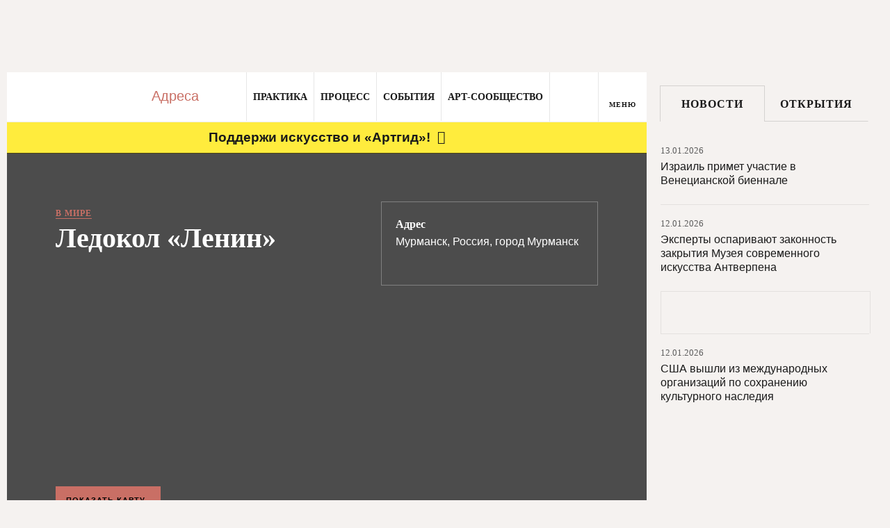

--- FILE ---
content_type: text/html; charset=utf-8
request_url: https://artguide.com/addresses/164
body_size: 39823
content:
<!DOCTYPE html><html><head><meta charset="UTF-8" /><meta content="width=1024" name="viewport" /><meta content="SKYPE_TOOLBAR_PARSER_COMPATIBLE" name="SKYPE_TOOLBAR" /><meta content="" name="copyright" /><meta content="IE=EDGE" http-equiv="X-UA-Compatible" />
<script type="text/javascript">window.NREUM||(NREUM={});NREUM.info={"beacon":"bam.nr-data.net","errorBeacon":"bam.nr-data.net","licenseKey":"05b9638ef3","applicationID":"537062090","transactionName":"egpXEkVfDwpREE1HXVgGXBUYQwsJQw==","queueTime":0,"applicationTime":77,"agent":""}</script>
<script type="text/javascript">(window.NREUM||(NREUM={})).init={privacy:{cookies_enabled:true},ajax:{deny_list:["bam.nr-data.net"]},feature_flags:["soft_nav"],distributed_tracing:{enabled:true}};(window.NREUM||(NREUM={})).loader_config={agentID:"594460933",accountID:"807116",trustKey:"807116",xpid:"XAYAUFdVGwYDU1FUBQEOVg==",licenseKey:"05b9638ef3",applicationID:"537062090",browserID:"594460933"};;/*! For license information please see nr-loader-spa-1.307.0.min.js.LICENSE.txt */
(()=>{var e,t,r={384:(e,t,r)=>{"use strict";r.d(t,{NT:()=>a,US:()=>u,Zm:()=>o,bQ:()=>d,dV:()=>c,pV:()=>l});var n=r(6154),i=r(1863),s=r(1910);const a={beacon:"bam.nr-data.net",errorBeacon:"bam.nr-data.net"};function o(){return n.gm.NREUM||(n.gm.NREUM={}),void 0===n.gm.newrelic&&(n.gm.newrelic=n.gm.NREUM),n.gm.NREUM}function c(){let e=o();return e.o||(e.o={ST:n.gm.setTimeout,SI:n.gm.setImmediate||n.gm.setInterval,CT:n.gm.clearTimeout,XHR:n.gm.XMLHttpRequest,REQ:n.gm.Request,EV:n.gm.Event,PR:n.gm.Promise,MO:n.gm.MutationObserver,FETCH:n.gm.fetch,WS:n.gm.WebSocket},(0,s.i)(...Object.values(e.o))),e}function d(e,t){let r=o();r.initializedAgents??={},t.initializedAt={ms:(0,i.t)(),date:new Date},r.initializedAgents[e]=t}function u(e,t){o()[e]=t}function l(){return function(){let e=o();const t=e.info||{};e.info={beacon:a.beacon,errorBeacon:a.errorBeacon,...t}}(),function(){let e=o();const t=e.init||{};e.init={...t}}(),c(),function(){let e=o();const t=e.loader_config||{};e.loader_config={...t}}(),o()}},782:(e,t,r)=>{"use strict";r.d(t,{T:()=>n});const n=r(860).K7.pageViewTiming},860:(e,t,r)=>{"use strict";r.d(t,{$J:()=>u,K7:()=>c,P3:()=>d,XX:()=>i,Yy:()=>o,df:()=>s,qY:()=>n,v4:()=>a});const n="events",i="jserrors",s="browser/blobs",a="rum",o="browser/logs",c={ajax:"ajax",genericEvents:"generic_events",jserrors:i,logging:"logging",metrics:"metrics",pageAction:"page_action",pageViewEvent:"page_view_event",pageViewTiming:"page_view_timing",sessionReplay:"session_replay",sessionTrace:"session_trace",softNav:"soft_navigations",spa:"spa"},d={[c.pageViewEvent]:1,[c.pageViewTiming]:2,[c.metrics]:3,[c.jserrors]:4,[c.spa]:5,[c.ajax]:6,[c.sessionTrace]:7,[c.softNav]:8,[c.sessionReplay]:9,[c.logging]:10,[c.genericEvents]:11},u={[c.pageViewEvent]:a,[c.pageViewTiming]:n,[c.ajax]:n,[c.spa]:n,[c.softNav]:n,[c.metrics]:i,[c.jserrors]:i,[c.sessionTrace]:s,[c.sessionReplay]:s,[c.logging]:o,[c.genericEvents]:"ins"}},944:(e,t,r)=>{"use strict";r.d(t,{R:()=>i});var n=r(3241);function i(e,t){"function"==typeof console.debug&&(console.debug("New Relic Warning: https://github.com/newrelic/newrelic-browser-agent/blob/main/docs/warning-codes.md#".concat(e),t),(0,n.W)({agentIdentifier:null,drained:null,type:"data",name:"warn",feature:"warn",data:{code:e,secondary:t}}))}},993:(e,t,r)=>{"use strict";r.d(t,{A$:()=>s,ET:()=>a,TZ:()=>o,p_:()=>i});var n=r(860);const i={ERROR:"ERROR",WARN:"WARN",INFO:"INFO",DEBUG:"DEBUG",TRACE:"TRACE"},s={OFF:0,ERROR:1,WARN:2,INFO:3,DEBUG:4,TRACE:5},a="log",o=n.K7.logging},1687:(e,t,r)=>{"use strict";r.d(t,{Ak:()=>d,Ze:()=>h,x3:()=>u});var n=r(3241),i=r(7836),s=r(3606),a=r(860),o=r(2646);const c={};function d(e,t){const r={staged:!1,priority:a.P3[t]||0};l(e),c[e].get(t)||c[e].set(t,r)}function u(e,t){e&&c[e]&&(c[e].get(t)&&c[e].delete(t),p(e,t,!1),c[e].size&&f(e))}function l(e){if(!e)throw new Error("agentIdentifier required");c[e]||(c[e]=new Map)}function h(e="",t="feature",r=!1){if(l(e),!e||!c[e].get(t)||r)return p(e,t);c[e].get(t).staged=!0,f(e)}function f(e){const t=Array.from(c[e]);t.every(([e,t])=>t.staged)&&(t.sort((e,t)=>e[1].priority-t[1].priority),t.forEach(([t])=>{c[e].delete(t),p(e,t)}))}function p(e,t,r=!0){const a=e?i.ee.get(e):i.ee,c=s.i.handlers;if(!a.aborted&&a.backlog&&c){if((0,n.W)({agentIdentifier:e,type:"lifecycle",name:"drain",feature:t}),r){const e=a.backlog[t],r=c[t];if(r){for(let t=0;e&&t<e.length;++t)g(e[t],r);Object.entries(r).forEach(([e,t])=>{Object.values(t||{}).forEach(t=>{t[0]?.on&&t[0]?.context()instanceof o.y&&t[0].on(e,t[1])})})}}a.isolatedBacklog||delete c[t],a.backlog[t]=null,a.emit("drain-"+t,[])}}function g(e,t){var r=e[1];Object.values(t[r]||{}).forEach(t=>{var r=e[0];if(t[0]===r){var n=t[1],i=e[3],s=e[2];n.apply(i,s)}})}},1738:(e,t,r)=>{"use strict";r.d(t,{U:()=>f,Y:()=>h});var n=r(3241),i=r(9908),s=r(1863),a=r(944),o=r(5701),c=r(3969),d=r(8362),u=r(860),l=r(4261);function h(e,t,r,s){const h=s||r;!h||h[e]&&h[e]!==d.d.prototype[e]||(h[e]=function(){(0,i.p)(c.xV,["API/"+e+"/called"],void 0,u.K7.metrics,r.ee),(0,n.W)({agentIdentifier:r.agentIdentifier,drained:!!o.B?.[r.agentIdentifier],type:"data",name:"api",feature:l.Pl+e,data:{}});try{return t.apply(this,arguments)}catch(e){(0,a.R)(23,e)}})}function f(e,t,r,n,a){const o=e.info;null===r?delete o.jsAttributes[t]:o.jsAttributes[t]=r,(a||null===r)&&(0,i.p)(l.Pl+n,[(0,s.t)(),t,r],void 0,"session",e.ee)}},1741:(e,t,r)=>{"use strict";r.d(t,{W:()=>s});var n=r(944),i=r(4261);class s{#e(e,...t){if(this[e]!==s.prototype[e])return this[e](...t);(0,n.R)(35,e)}addPageAction(e,t){return this.#e(i.hG,e,t)}register(e){return this.#e(i.eY,e)}recordCustomEvent(e,t){return this.#e(i.fF,e,t)}setPageViewName(e,t){return this.#e(i.Fw,e,t)}setCustomAttribute(e,t,r){return this.#e(i.cD,e,t,r)}noticeError(e,t){return this.#e(i.o5,e,t)}setUserId(e,t=!1){return this.#e(i.Dl,e,t)}setApplicationVersion(e){return this.#e(i.nb,e)}setErrorHandler(e){return this.#e(i.bt,e)}addRelease(e,t){return this.#e(i.k6,e,t)}log(e,t){return this.#e(i.$9,e,t)}start(){return this.#e(i.d3)}finished(e){return this.#e(i.BL,e)}recordReplay(){return this.#e(i.CH)}pauseReplay(){return this.#e(i.Tb)}addToTrace(e){return this.#e(i.U2,e)}setCurrentRouteName(e){return this.#e(i.PA,e)}interaction(e){return this.#e(i.dT,e)}wrapLogger(e,t,r){return this.#e(i.Wb,e,t,r)}measure(e,t){return this.#e(i.V1,e,t)}consent(e){return this.#e(i.Pv,e)}}},1863:(e,t,r)=>{"use strict";function n(){return Math.floor(performance.now())}r.d(t,{t:()=>n})},1910:(e,t,r)=>{"use strict";r.d(t,{i:()=>s});var n=r(944);const i=new Map;function s(...e){return e.every(e=>{if(i.has(e))return i.get(e);const t="function"==typeof e?e.toString():"",r=t.includes("[native code]"),s=t.includes("nrWrapper");return r||s||(0,n.R)(64,e?.name||t),i.set(e,r),r})}},2555:(e,t,r)=>{"use strict";r.d(t,{D:()=>o,f:()=>a});var n=r(384),i=r(8122);const s={beacon:n.NT.beacon,errorBeacon:n.NT.errorBeacon,licenseKey:void 0,applicationID:void 0,sa:void 0,queueTime:void 0,applicationTime:void 0,ttGuid:void 0,user:void 0,account:void 0,product:void 0,extra:void 0,jsAttributes:{},userAttributes:void 0,atts:void 0,transactionName:void 0,tNamePlain:void 0};function a(e){try{return!!e.licenseKey&&!!e.errorBeacon&&!!e.applicationID}catch(e){return!1}}const o=e=>(0,i.a)(e,s)},2614:(e,t,r)=>{"use strict";r.d(t,{BB:()=>a,H3:()=>n,g:()=>d,iL:()=>c,tS:()=>o,uh:()=>i,wk:()=>s});const n="NRBA",i="SESSION",s=144e5,a=18e5,o={STARTED:"session-started",PAUSE:"session-pause",RESET:"session-reset",RESUME:"session-resume",UPDATE:"session-update"},c={SAME_TAB:"same-tab",CROSS_TAB:"cross-tab"},d={OFF:0,FULL:1,ERROR:2}},2646:(e,t,r)=>{"use strict";r.d(t,{y:()=>n});class n{constructor(e){this.contextId=e}}},2843:(e,t,r)=>{"use strict";r.d(t,{G:()=>s,u:()=>i});var n=r(3878);function i(e,t=!1,r,i){(0,n.DD)("visibilitychange",function(){if(t)return void("hidden"===document.visibilityState&&e());e(document.visibilityState)},r,i)}function s(e,t,r){(0,n.sp)("pagehide",e,t,r)}},3241:(e,t,r)=>{"use strict";r.d(t,{W:()=>s});var n=r(6154);const i="newrelic";function s(e={}){try{n.gm.dispatchEvent(new CustomEvent(i,{detail:e}))}catch(e){}}},3304:(e,t,r)=>{"use strict";r.d(t,{A:()=>s});var n=r(7836);const i=()=>{const e=new WeakSet;return(t,r)=>{if("object"==typeof r&&null!==r){if(e.has(r))return;e.add(r)}return r}};function s(e){try{return JSON.stringify(e,i())??""}catch(e){try{n.ee.emit("internal-error",[e])}catch(e){}return""}}},3333:(e,t,r)=>{"use strict";r.d(t,{$v:()=>u,TZ:()=>n,Xh:()=>c,Zp:()=>i,kd:()=>d,mq:()=>o,nf:()=>a,qN:()=>s});const n=r(860).K7.genericEvents,i=["auxclick","click","copy","keydown","paste","scrollend"],s=["focus","blur"],a=4,o=1e3,c=2e3,d=["PageAction","UserAction","BrowserPerformance"],u={RESOURCES:"experimental.resources",REGISTER:"register"}},3434:(e,t,r)=>{"use strict";r.d(t,{Jt:()=>s,YM:()=>d});var n=r(7836),i=r(5607);const s="nr@original:".concat(i.W),a=50;var o=Object.prototype.hasOwnProperty,c=!1;function d(e,t){return e||(e=n.ee),r.inPlace=function(e,t,n,i,s){n||(n="");const a="-"===n.charAt(0);for(let o=0;o<t.length;o++){const c=t[o],d=e[c];l(d)||(e[c]=r(d,a?c+n:n,i,c,s))}},r.flag=s,r;function r(t,r,n,c,d){return l(t)?t:(r||(r=""),nrWrapper[s]=t,function(e,t,r){if(Object.defineProperty&&Object.keys)try{return Object.keys(e).forEach(function(r){Object.defineProperty(t,r,{get:function(){return e[r]},set:function(t){return e[r]=t,t}})}),t}catch(e){u([e],r)}for(var n in e)o.call(e,n)&&(t[n]=e[n])}(t,nrWrapper,e),nrWrapper);function nrWrapper(){var s,o,l,h;let f;try{o=this,s=[...arguments],l="function"==typeof n?n(s,o):n||{}}catch(t){u([t,"",[s,o,c],l],e)}i(r+"start",[s,o,c],l,d);const p=performance.now();let g;try{return h=t.apply(o,s),g=performance.now(),h}catch(e){throw g=performance.now(),i(r+"err",[s,o,e],l,d),f=e,f}finally{const e=g-p,t={start:p,end:g,duration:e,isLongTask:e>=a,methodName:c,thrownError:f};t.isLongTask&&i("long-task",[t,o],l,d),i(r+"end",[s,o,h],l,d)}}}function i(r,n,i,s){if(!c||t){var a=c;c=!0;try{e.emit(r,n,i,t,s)}catch(t){u([t,r,n,i],e)}c=a}}}function u(e,t){t||(t=n.ee);try{t.emit("internal-error",e)}catch(e){}}function l(e){return!(e&&"function"==typeof e&&e.apply&&!e[s])}},3606:(e,t,r)=>{"use strict";r.d(t,{i:()=>s});var n=r(9908);s.on=a;var i=s.handlers={};function s(e,t,r,s){a(s||n.d,i,e,t,r)}function a(e,t,r,i,s){s||(s="feature"),e||(e=n.d);var a=t[s]=t[s]||{};(a[r]=a[r]||[]).push([e,i])}},3738:(e,t,r)=>{"use strict";r.d(t,{He:()=>i,Kp:()=>o,Lc:()=>d,Rz:()=>u,TZ:()=>n,bD:()=>s,d3:()=>a,jx:()=>l,sl:()=>h,uP:()=>c});const n=r(860).K7.sessionTrace,i="bstResource",s="resource",a="-start",o="-end",c="fn"+a,d="fn"+o,u="pushState",l=1e3,h=3e4},3785:(e,t,r)=>{"use strict";r.d(t,{R:()=>c,b:()=>d});var n=r(9908),i=r(1863),s=r(860),a=r(3969),o=r(993);function c(e,t,r={},c=o.p_.INFO,d=!0,u,l=(0,i.t)()){(0,n.p)(a.xV,["API/logging/".concat(c.toLowerCase(),"/called")],void 0,s.K7.metrics,e),(0,n.p)(o.ET,[l,t,r,c,d,u],void 0,s.K7.logging,e)}function d(e){return"string"==typeof e&&Object.values(o.p_).some(t=>t===e.toUpperCase().trim())}},3878:(e,t,r)=>{"use strict";function n(e,t){return{capture:e,passive:!1,signal:t}}function i(e,t,r=!1,i){window.addEventListener(e,t,n(r,i))}function s(e,t,r=!1,i){document.addEventListener(e,t,n(r,i))}r.d(t,{DD:()=>s,jT:()=>n,sp:()=>i})},3962:(e,t,r)=>{"use strict";r.d(t,{AM:()=>a,O2:()=>l,OV:()=>s,Qu:()=>h,TZ:()=>c,ih:()=>f,pP:()=>o,t1:()=>u,tC:()=>i,wD:()=>d});var n=r(860);const i=["click","keydown","submit"],s="popstate",a="api",o="initialPageLoad",c=n.K7.softNav,d=5e3,u=500,l={INITIAL_PAGE_LOAD:"",ROUTE_CHANGE:1,UNSPECIFIED:2},h={INTERACTION:1,AJAX:2,CUSTOM_END:3,CUSTOM_TRACER:4},f={IP:"in progress",PF:"pending finish",FIN:"finished",CAN:"cancelled"}},3969:(e,t,r)=>{"use strict";r.d(t,{TZ:()=>n,XG:()=>o,rs:()=>i,xV:()=>a,z_:()=>s});const n=r(860).K7.metrics,i="sm",s="cm",a="storeSupportabilityMetrics",o="storeEventMetrics"},4234:(e,t,r)=>{"use strict";r.d(t,{W:()=>s});var n=r(7836),i=r(1687);class s{constructor(e,t){this.agentIdentifier=e,this.ee=n.ee.get(e),this.featureName=t,this.blocked=!1}deregisterDrain(){(0,i.x3)(this.agentIdentifier,this.featureName)}}},4261:(e,t,r)=>{"use strict";r.d(t,{$9:()=>u,BL:()=>c,CH:()=>p,Dl:()=>R,Fw:()=>w,PA:()=>v,Pl:()=>n,Pv:()=>A,Tb:()=>h,U2:()=>a,V1:()=>E,Wb:()=>T,bt:()=>y,cD:()=>b,d3:()=>x,dT:()=>d,eY:()=>g,fF:()=>f,hG:()=>s,hw:()=>i,k6:()=>o,nb:()=>m,o5:()=>l});const n="api-",i=n+"ixn-",s="addPageAction",a="addToTrace",o="addRelease",c="finished",d="interaction",u="log",l="noticeError",h="pauseReplay",f="recordCustomEvent",p="recordReplay",g="register",m="setApplicationVersion",v="setCurrentRouteName",b="setCustomAttribute",y="setErrorHandler",w="setPageViewName",R="setUserId",x="start",T="wrapLogger",E="measure",A="consent"},4387:(e,t,r)=>{"use strict";function n(e={}){return!(!e.id||!e.name)}function i(e){return"string"==typeof e&&e.trim().length<501||"number"==typeof e}function s(e,t){if(2!==t?.harvestEndpointVersion)return{};const r=t.agentRef.runtime.appMetadata.agents[0].entityGuid;return n(e)?{"source.id":e.id,"source.name":e.name,"source.type":e.type,"parent.id":e.parent?.id||r}:{"entity.guid":r,appId:t.agentRef.info.applicationID}}r.d(t,{Ux:()=>s,c7:()=>n,yo:()=>i})},5205:(e,t,r)=>{"use strict";r.d(t,{j:()=>S});var n=r(384),i=r(1741);var s=r(2555),a=r(3333);const o=e=>{if(!e||"string"!=typeof e)return!1;try{document.createDocumentFragment().querySelector(e)}catch{return!1}return!0};var c=r(2614),d=r(944),u=r(8122);const l="[data-nr-mask]",h=e=>(0,u.a)(e,(()=>{const e={feature_flags:[],experimental:{allow_registered_children:!1,resources:!1},mask_selector:"*",block_selector:"[data-nr-block]",mask_input_options:{color:!1,date:!1,"datetime-local":!1,email:!1,month:!1,number:!1,range:!1,search:!1,tel:!1,text:!1,time:!1,url:!1,week:!1,textarea:!1,select:!1,password:!0}};return{ajax:{deny_list:void 0,block_internal:!0,enabled:!0,autoStart:!0},api:{get allow_registered_children(){return e.feature_flags.includes(a.$v.REGISTER)||e.experimental.allow_registered_children},set allow_registered_children(t){e.experimental.allow_registered_children=t},duplicate_registered_data:!1},browser_consent_mode:{enabled:!1},distributed_tracing:{enabled:void 0,exclude_newrelic_header:void 0,cors_use_newrelic_header:void 0,cors_use_tracecontext_headers:void 0,allowed_origins:void 0},get feature_flags(){return e.feature_flags},set feature_flags(t){e.feature_flags=t},generic_events:{enabled:!0,autoStart:!0},harvest:{interval:30},jserrors:{enabled:!0,autoStart:!0},logging:{enabled:!0,autoStart:!0},metrics:{enabled:!0,autoStart:!0},obfuscate:void 0,page_action:{enabled:!0},page_view_event:{enabled:!0,autoStart:!0},page_view_timing:{enabled:!0,autoStart:!0},performance:{capture_marks:!1,capture_measures:!1,capture_detail:!0,resources:{get enabled(){return e.feature_flags.includes(a.$v.RESOURCES)||e.experimental.resources},set enabled(t){e.experimental.resources=t},asset_types:[],first_party_domains:[],ignore_newrelic:!0}},privacy:{cookies_enabled:!0},proxy:{assets:void 0,beacon:void 0},session:{expiresMs:c.wk,inactiveMs:c.BB},session_replay:{autoStart:!0,enabled:!1,preload:!1,sampling_rate:10,error_sampling_rate:100,collect_fonts:!1,inline_images:!1,fix_stylesheets:!0,mask_all_inputs:!0,get mask_text_selector(){return e.mask_selector},set mask_text_selector(t){o(t)?e.mask_selector="".concat(t,",").concat(l):""===t||null===t?e.mask_selector=l:(0,d.R)(5,t)},get block_class(){return"nr-block"},get ignore_class(){return"nr-ignore"},get mask_text_class(){return"nr-mask"},get block_selector(){return e.block_selector},set block_selector(t){o(t)?e.block_selector+=",".concat(t):""!==t&&(0,d.R)(6,t)},get mask_input_options(){return e.mask_input_options},set mask_input_options(t){t&&"object"==typeof t?e.mask_input_options={...t,password:!0}:(0,d.R)(7,t)}},session_trace:{enabled:!0,autoStart:!0},soft_navigations:{enabled:!0,autoStart:!0},spa:{enabled:!0,autoStart:!0},ssl:void 0,user_actions:{enabled:!0,elementAttributes:["id","className","tagName","type"]}}})());var f=r(6154),p=r(9324);let g=0;const m={buildEnv:p.F3,distMethod:p.Xs,version:p.xv,originTime:f.WN},v={consented:!1},b={appMetadata:{},get consented(){return this.session?.state?.consent||v.consented},set consented(e){v.consented=e},customTransaction:void 0,denyList:void 0,disabled:!1,harvester:void 0,isolatedBacklog:!1,isRecording:!1,loaderType:void 0,maxBytes:3e4,obfuscator:void 0,onerror:void 0,ptid:void 0,releaseIds:{},session:void 0,timeKeeper:void 0,registeredEntities:[],jsAttributesMetadata:{bytes:0},get harvestCount(){return++g}},y=e=>{const t=(0,u.a)(e,b),r=Object.keys(m).reduce((e,t)=>(e[t]={value:m[t],writable:!1,configurable:!0,enumerable:!0},e),{});return Object.defineProperties(t,r)};var w=r(5701);const R=e=>{const t=e.startsWith("http");e+="/",r.p=t?e:"https://"+e};var x=r(7836),T=r(3241);const E={accountID:void 0,trustKey:void 0,agentID:void 0,licenseKey:void 0,applicationID:void 0,xpid:void 0},A=e=>(0,u.a)(e,E),_=new Set;function S(e,t={},r,a){let{init:o,info:c,loader_config:d,runtime:u={},exposed:l=!0}=t;if(!c){const e=(0,n.pV)();o=e.init,c=e.info,d=e.loader_config}e.init=h(o||{}),e.loader_config=A(d||{}),c.jsAttributes??={},f.bv&&(c.jsAttributes.isWorker=!0),e.info=(0,s.D)(c);const p=e.init,g=[c.beacon,c.errorBeacon];_.has(e.agentIdentifier)||(p.proxy.assets&&(R(p.proxy.assets),g.push(p.proxy.assets)),p.proxy.beacon&&g.push(p.proxy.beacon),e.beacons=[...g],function(e){const t=(0,n.pV)();Object.getOwnPropertyNames(i.W.prototype).forEach(r=>{const n=i.W.prototype[r];if("function"!=typeof n||"constructor"===n)return;let s=t[r];e[r]&&!1!==e.exposed&&"micro-agent"!==e.runtime?.loaderType&&(t[r]=(...t)=>{const n=e[r](...t);return s?s(...t):n})})}(e),(0,n.US)("activatedFeatures",w.B)),u.denyList=[...p.ajax.deny_list||[],...p.ajax.block_internal?g:[]],u.ptid=e.agentIdentifier,u.loaderType=r,e.runtime=y(u),_.has(e.agentIdentifier)||(e.ee=x.ee.get(e.agentIdentifier),e.exposed=l,(0,T.W)({agentIdentifier:e.agentIdentifier,drained:!!w.B?.[e.agentIdentifier],type:"lifecycle",name:"initialize",feature:void 0,data:e.config})),_.add(e.agentIdentifier)}},5270:(e,t,r)=>{"use strict";r.d(t,{Aw:()=>a,SR:()=>s,rF:()=>o});var n=r(384),i=r(7767);function s(e){return!!(0,n.dV)().o.MO&&(0,i.V)(e)&&!0===e?.session_trace.enabled}function a(e){return!0===e?.session_replay.preload&&s(e)}function o(e,t){try{if("string"==typeof t?.type){if("password"===t.type.toLowerCase())return"*".repeat(e?.length||0);if(void 0!==t?.dataset?.nrUnmask||t?.classList?.contains("nr-unmask"))return e}}catch(e){}return"string"==typeof e?e.replace(/[\S]/g,"*"):"*".repeat(e?.length||0)}},5289:(e,t,r)=>{"use strict";r.d(t,{GG:()=>a,Qr:()=>c,sB:()=>o});var n=r(3878),i=r(6389);function s(){return"undefined"==typeof document||"complete"===document.readyState}function a(e,t){if(s())return e();const r=(0,i.J)(e),a=setInterval(()=>{s()&&(clearInterval(a),r())},500);(0,n.sp)("load",r,t)}function o(e){if(s())return e();(0,n.DD)("DOMContentLoaded",e)}function c(e){if(s())return e();(0,n.sp)("popstate",e)}},5607:(e,t,r)=>{"use strict";r.d(t,{W:()=>n});const n=(0,r(9566).bz)()},5701:(e,t,r)=>{"use strict";r.d(t,{B:()=>s,t:()=>a});var n=r(3241);const i=new Set,s={};function a(e,t){const r=t.agentIdentifier;s[r]??={},e&&"object"==typeof e&&(i.has(r)||(t.ee.emit("rumresp",[e]),s[r]=e,i.add(r),(0,n.W)({agentIdentifier:r,loaded:!0,drained:!0,type:"lifecycle",name:"load",feature:void 0,data:e})))}},6154:(e,t,r)=>{"use strict";r.d(t,{OF:()=>d,RI:()=>i,WN:()=>h,bv:()=>s,eN:()=>f,gm:()=>a,lR:()=>l,m:()=>c,mw:()=>o,sb:()=>u});var n=r(1863);const i="undefined"!=typeof window&&!!window.document,s="undefined"!=typeof WorkerGlobalScope&&("undefined"!=typeof self&&self instanceof WorkerGlobalScope&&self.navigator instanceof WorkerNavigator||"undefined"!=typeof globalThis&&globalThis instanceof WorkerGlobalScope&&globalThis.navigator instanceof WorkerNavigator),a=i?window:"undefined"!=typeof WorkerGlobalScope&&("undefined"!=typeof self&&self instanceof WorkerGlobalScope&&self||"undefined"!=typeof globalThis&&globalThis instanceof WorkerGlobalScope&&globalThis),o=Boolean("hidden"===a?.document?.visibilityState),c=""+a?.location,d=/iPad|iPhone|iPod/.test(a.navigator?.userAgent),u=d&&"undefined"==typeof SharedWorker,l=(()=>{const e=a.navigator?.userAgent?.match(/Firefox[/\s](\d+\.\d+)/);return Array.isArray(e)&&e.length>=2?+e[1]:0})(),h=Date.now()-(0,n.t)(),f=()=>"undefined"!=typeof PerformanceNavigationTiming&&a?.performance?.getEntriesByType("navigation")?.[0]?.responseStart},6344:(e,t,r)=>{"use strict";r.d(t,{BB:()=>u,Qb:()=>l,TZ:()=>i,Ug:()=>a,Vh:()=>s,_s:()=>o,bc:()=>d,yP:()=>c});var n=r(2614);const i=r(860).K7.sessionReplay,s="errorDuringReplay",a=.12,o={DomContentLoaded:0,Load:1,FullSnapshot:2,IncrementalSnapshot:3,Meta:4,Custom:5},c={[n.g.ERROR]:15e3,[n.g.FULL]:3e5,[n.g.OFF]:0},d={RESET:{message:"Session was reset",sm:"Reset"},IMPORT:{message:"Recorder failed to import",sm:"Import"},TOO_MANY:{message:"429: Too Many Requests",sm:"Too-Many"},TOO_BIG:{message:"Payload was too large",sm:"Too-Big"},CROSS_TAB:{message:"Session Entity was set to OFF on another tab",sm:"Cross-Tab"},ENTITLEMENTS:{message:"Session Replay is not allowed and will not be started",sm:"Entitlement"}},u=5e3,l={API:"api",RESUME:"resume",SWITCH_TO_FULL:"switchToFull",INITIALIZE:"initialize",PRELOAD:"preload"}},6389:(e,t,r)=>{"use strict";function n(e,t=500,r={}){const n=r?.leading||!1;let i;return(...r)=>{n&&void 0===i&&(e.apply(this,r),i=setTimeout(()=>{i=clearTimeout(i)},t)),n||(clearTimeout(i),i=setTimeout(()=>{e.apply(this,r)},t))}}function i(e){let t=!1;return(...r)=>{t||(t=!0,e.apply(this,r))}}r.d(t,{J:()=>i,s:()=>n})},6630:(e,t,r)=>{"use strict";r.d(t,{T:()=>n});const n=r(860).K7.pageViewEvent},6774:(e,t,r)=>{"use strict";r.d(t,{T:()=>n});const n=r(860).K7.jserrors},7295:(e,t,r)=>{"use strict";r.d(t,{Xv:()=>a,gX:()=>i,iW:()=>s});var n=[];function i(e){if(!e||s(e))return!1;if(0===n.length)return!0;if("*"===n[0].hostname)return!1;for(var t=0;t<n.length;t++){var r=n[t];if(r.hostname.test(e.hostname)&&r.pathname.test(e.pathname))return!1}return!0}function s(e){return void 0===e.hostname}function a(e){if(n=[],e&&e.length)for(var t=0;t<e.length;t++){let r=e[t];if(!r)continue;if("*"===r)return void(n=[{hostname:"*"}]);0===r.indexOf("http://")?r=r.substring(7):0===r.indexOf("https://")&&(r=r.substring(8));const i=r.indexOf("/");let s,a;i>0?(s=r.substring(0,i),a=r.substring(i)):(s=r,a="*");let[c]=s.split(":");n.push({hostname:o(c),pathname:o(a,!0)})}}function o(e,t=!1){const r=e.replace(/[.+?^${}()|[\]\\]/g,e=>"\\"+e).replace(/\*/g,".*?");return new RegExp((t?"^":"")+r+"$")}},7485:(e,t,r)=>{"use strict";r.d(t,{D:()=>i});var n=r(6154);function i(e){if(0===(e||"").indexOf("data:"))return{protocol:"data"};try{const t=new URL(e,location.href),r={port:t.port,hostname:t.hostname,pathname:t.pathname,search:t.search,protocol:t.protocol.slice(0,t.protocol.indexOf(":")),sameOrigin:t.protocol===n.gm?.location?.protocol&&t.host===n.gm?.location?.host};return r.port&&""!==r.port||("http:"===t.protocol&&(r.port="80"),"https:"===t.protocol&&(r.port="443")),r.pathname&&""!==r.pathname?r.pathname.startsWith("/")||(r.pathname="/".concat(r.pathname)):r.pathname="/",r}catch(e){return{}}}},7699:(e,t,r)=>{"use strict";r.d(t,{It:()=>s,KC:()=>o,No:()=>i,qh:()=>a});var n=r(860);const i=16e3,s=1e6,a="SESSION_ERROR",o={[n.K7.logging]:!0,[n.K7.genericEvents]:!1,[n.K7.jserrors]:!1,[n.K7.ajax]:!1}},7767:(e,t,r)=>{"use strict";r.d(t,{V:()=>i});var n=r(6154);const i=e=>n.RI&&!0===e?.privacy.cookies_enabled},7836:(e,t,r)=>{"use strict";r.d(t,{P:()=>o,ee:()=>c});var n=r(384),i=r(8990),s=r(2646),a=r(5607);const o="nr@context:".concat(a.W),c=function e(t,r){var n={},a={},u={},l=!1;try{l=16===r.length&&d.initializedAgents?.[r]?.runtime.isolatedBacklog}catch(e){}var h={on:p,addEventListener:p,removeEventListener:function(e,t){var r=n[e];if(!r)return;for(var i=0;i<r.length;i++)r[i]===t&&r.splice(i,1)},emit:function(e,r,n,i,s){!1!==s&&(s=!0);if(c.aborted&&!i)return;t&&s&&t.emit(e,r,n);var o=f(n);g(e).forEach(e=>{e.apply(o,r)});var d=v()[a[e]];d&&d.push([h,e,r,o]);return o},get:m,listeners:g,context:f,buffer:function(e,t){const r=v();if(t=t||"feature",h.aborted)return;Object.entries(e||{}).forEach(([e,n])=>{a[n]=t,t in r||(r[t]=[])})},abort:function(){h._aborted=!0,Object.keys(h.backlog).forEach(e=>{delete h.backlog[e]})},isBuffering:function(e){return!!v()[a[e]]},debugId:r,backlog:l?{}:t&&"object"==typeof t.backlog?t.backlog:{},isolatedBacklog:l};return Object.defineProperty(h,"aborted",{get:()=>{let e=h._aborted||!1;return e||(t&&(e=t.aborted),e)}}),h;function f(e){return e&&e instanceof s.y?e:e?(0,i.I)(e,o,()=>new s.y(o)):new s.y(o)}function p(e,t){n[e]=g(e).concat(t)}function g(e){return n[e]||[]}function m(t){return u[t]=u[t]||e(h,t)}function v(){return h.backlog}}(void 0,"globalEE"),d=(0,n.Zm)();d.ee||(d.ee=c)},8122:(e,t,r)=>{"use strict";r.d(t,{a:()=>i});var n=r(944);function i(e,t){try{if(!e||"object"!=typeof e)return(0,n.R)(3);if(!t||"object"!=typeof t)return(0,n.R)(4);const r=Object.create(Object.getPrototypeOf(t),Object.getOwnPropertyDescriptors(t)),s=0===Object.keys(r).length?e:r;for(let a in s)if(void 0!==e[a])try{if(null===e[a]){r[a]=null;continue}Array.isArray(e[a])&&Array.isArray(t[a])?r[a]=Array.from(new Set([...e[a],...t[a]])):"object"==typeof e[a]&&"object"==typeof t[a]?r[a]=i(e[a],t[a]):r[a]=e[a]}catch(e){r[a]||(0,n.R)(1,e)}return r}catch(e){(0,n.R)(2,e)}}},8139:(e,t,r)=>{"use strict";r.d(t,{u:()=>h});var n=r(7836),i=r(3434),s=r(8990),a=r(6154);const o={},c=a.gm.XMLHttpRequest,d="addEventListener",u="removeEventListener",l="nr@wrapped:".concat(n.P);function h(e){var t=function(e){return(e||n.ee).get("events")}(e);if(o[t.debugId]++)return t;o[t.debugId]=1;var r=(0,i.YM)(t,!0);function h(e){r.inPlace(e,[d,u],"-",p)}function p(e,t){return e[1]}return"getPrototypeOf"in Object&&(a.RI&&f(document,h),c&&f(c.prototype,h),f(a.gm,h)),t.on(d+"-start",function(e,t){var n=e[1];if(null!==n&&("function"==typeof n||"object"==typeof n)&&"newrelic"!==e[0]){var i=(0,s.I)(n,l,function(){var e={object:function(){if("function"!=typeof n.handleEvent)return;return n.handleEvent.apply(n,arguments)},function:n}[typeof n];return e?r(e,"fn-",null,e.name||"anonymous"):n});this.wrapped=e[1]=i}}),t.on(u+"-start",function(e){e[1]=this.wrapped||e[1]}),t}function f(e,t,...r){let n=e;for(;"object"==typeof n&&!Object.prototype.hasOwnProperty.call(n,d);)n=Object.getPrototypeOf(n);n&&t(n,...r)}},8362:(e,t,r)=>{"use strict";r.d(t,{d:()=>s});var n=r(9566),i=r(1741);class s extends i.W{agentIdentifier=(0,n.LA)(16)}},8374:(e,t,r)=>{r.nc=(()=>{try{return document?.currentScript?.nonce}catch(e){}return""})()},8990:(e,t,r)=>{"use strict";r.d(t,{I:()=>i});var n=Object.prototype.hasOwnProperty;function i(e,t,r){if(n.call(e,t))return e[t];var i=r();if(Object.defineProperty&&Object.keys)try{return Object.defineProperty(e,t,{value:i,writable:!0,enumerable:!1}),i}catch(e){}return e[t]=i,i}},9300:(e,t,r)=>{"use strict";r.d(t,{T:()=>n});const n=r(860).K7.ajax},9324:(e,t,r)=>{"use strict";r.d(t,{AJ:()=>a,F3:()=>i,Xs:()=>s,Yq:()=>o,xv:()=>n});const n="1.307.0",i="PROD",s="CDN",a="@newrelic/rrweb",o="1.0.1"},9566:(e,t,r)=>{"use strict";r.d(t,{LA:()=>o,ZF:()=>c,bz:()=>a,el:()=>d});var n=r(6154);const i="xxxxxxxx-xxxx-4xxx-yxxx-xxxxxxxxxxxx";function s(e,t){return e?15&e[t]:16*Math.random()|0}function a(){const e=n.gm?.crypto||n.gm?.msCrypto;let t,r=0;return e&&e.getRandomValues&&(t=e.getRandomValues(new Uint8Array(30))),i.split("").map(e=>"x"===e?s(t,r++).toString(16):"y"===e?(3&s()|8).toString(16):e).join("")}function o(e){const t=n.gm?.crypto||n.gm?.msCrypto;let r,i=0;t&&t.getRandomValues&&(r=t.getRandomValues(new Uint8Array(e)));const a=[];for(var o=0;o<e;o++)a.push(s(r,i++).toString(16));return a.join("")}function c(){return o(16)}function d(){return o(32)}},9908:(e,t,r)=>{"use strict";r.d(t,{d:()=>n,p:()=>i});var n=r(7836).ee.get("handle");function i(e,t,r,i,s){s?(s.buffer([e],i),s.emit(e,t,r)):(n.buffer([e],i),n.emit(e,t,r))}}},n={};function i(e){var t=n[e];if(void 0!==t)return t.exports;var s=n[e]={exports:{}};return r[e](s,s.exports,i),s.exports}i.m=r,i.d=(e,t)=>{for(var r in t)i.o(t,r)&&!i.o(e,r)&&Object.defineProperty(e,r,{enumerable:!0,get:t[r]})},i.f={},i.e=e=>Promise.all(Object.keys(i.f).reduce((t,r)=>(i.f[r](e,t),t),[])),i.u=e=>({212:"nr-spa-compressor",249:"nr-spa-recorder",478:"nr-spa"}[e]+"-1.307.0.min.js"),i.o=(e,t)=>Object.prototype.hasOwnProperty.call(e,t),e={},t="NRBA-1.307.0.PROD:",i.l=(r,n,s,a)=>{if(e[r])e[r].push(n);else{var o,c;if(void 0!==s)for(var d=document.getElementsByTagName("script"),u=0;u<d.length;u++){var l=d[u];if(l.getAttribute("src")==r||l.getAttribute("data-webpack")==t+s){o=l;break}}if(!o){c=!0;var h={478:"sha512-bFoj7wd1EcCTt0jkKdFkw+gjDdU092aP1BOVh5n0PjhLNtBCSXj4vpjfIJR8zH8Bn6/XPpFl3gSNOuWVJ98iug==",249:"sha512-FRHQNWDGImhEo7a7lqCuCt6xlBgommnGc+JH2/YGJlngDoH+/3jpT/cyFpwi2M5G6srPVN4wLxrVqskf6KB7bg==",212:"sha512-okml4IaluCF10UG6SWzY+cKPgBNvH2+S5f1FxomzQUHf608N0b9dwoBv/ZFAhJhrdxPgTA4AxlBzwGcjMGIlQQ=="};(o=document.createElement("script")).charset="utf-8",i.nc&&o.setAttribute("nonce",i.nc),o.setAttribute("data-webpack",t+s),o.src=r,0!==o.src.indexOf(window.location.origin+"/")&&(o.crossOrigin="anonymous"),h[a]&&(o.integrity=h[a])}e[r]=[n];var f=(t,n)=>{o.onerror=o.onload=null,clearTimeout(p);var i=e[r];if(delete e[r],o.parentNode&&o.parentNode.removeChild(o),i&&i.forEach(e=>e(n)),t)return t(n)},p=setTimeout(f.bind(null,void 0,{type:"timeout",target:o}),12e4);o.onerror=f.bind(null,o.onerror),o.onload=f.bind(null,o.onload),c&&document.head.appendChild(o)}},i.r=e=>{"undefined"!=typeof Symbol&&Symbol.toStringTag&&Object.defineProperty(e,Symbol.toStringTag,{value:"Module"}),Object.defineProperty(e,"__esModule",{value:!0})},i.p="https://js-agent.newrelic.com/",(()=>{var e={38:0,788:0};i.f.j=(t,r)=>{var n=i.o(e,t)?e[t]:void 0;if(0!==n)if(n)r.push(n[2]);else{var s=new Promise((r,i)=>n=e[t]=[r,i]);r.push(n[2]=s);var a=i.p+i.u(t),o=new Error;i.l(a,r=>{if(i.o(e,t)&&(0!==(n=e[t])&&(e[t]=void 0),n)){var s=r&&("load"===r.type?"missing":r.type),a=r&&r.target&&r.target.src;o.message="Loading chunk "+t+" failed: ("+s+": "+a+")",o.name="ChunkLoadError",o.type=s,o.request=a,n[1](o)}},"chunk-"+t,t)}};var t=(t,r)=>{var n,s,[a,o,c]=r,d=0;if(a.some(t=>0!==e[t])){for(n in o)i.o(o,n)&&(i.m[n]=o[n]);if(c)c(i)}for(t&&t(r);d<a.length;d++)s=a[d],i.o(e,s)&&e[s]&&e[s][0](),e[s]=0},r=self["webpackChunk:NRBA-1.307.0.PROD"]=self["webpackChunk:NRBA-1.307.0.PROD"]||[];r.forEach(t.bind(null,0)),r.push=t.bind(null,r.push.bind(r))})(),(()=>{"use strict";i(8374);var e=i(8362),t=i(860);const r=Object.values(t.K7);var n=i(5205);var s=i(9908),a=i(1863),o=i(4261),c=i(1738);var d=i(1687),u=i(4234),l=i(5289),h=i(6154),f=i(944),p=i(5270),g=i(7767),m=i(6389),v=i(7699);class b extends u.W{constructor(e,t){super(e.agentIdentifier,t),this.agentRef=e,this.abortHandler=void 0,this.featAggregate=void 0,this.loadedSuccessfully=void 0,this.onAggregateImported=new Promise(e=>{this.loadedSuccessfully=e}),this.deferred=Promise.resolve(),!1===e.init[this.featureName].autoStart?this.deferred=new Promise((t,r)=>{this.ee.on("manual-start-all",(0,m.J)(()=>{(0,d.Ak)(e.agentIdentifier,this.featureName),t()}))}):(0,d.Ak)(e.agentIdentifier,t)}importAggregator(e,t,r={}){if(this.featAggregate)return;const n=async()=>{let n;await this.deferred;try{if((0,g.V)(e.init)){const{setupAgentSession:t}=await i.e(478).then(i.bind(i,8766));n=t(e)}}catch(e){(0,f.R)(20,e),this.ee.emit("internal-error",[e]),(0,s.p)(v.qh,[e],void 0,this.featureName,this.ee)}try{if(!this.#t(this.featureName,n,e.init))return(0,d.Ze)(this.agentIdentifier,this.featureName),void this.loadedSuccessfully(!1);const{Aggregate:i}=await t();this.featAggregate=new i(e,r),e.runtime.harvester.initializedAggregates.push(this.featAggregate),this.loadedSuccessfully(!0)}catch(e){(0,f.R)(34,e),this.abortHandler?.(),(0,d.Ze)(this.agentIdentifier,this.featureName,!0),this.loadedSuccessfully(!1),this.ee&&this.ee.abort()}};h.RI?(0,l.GG)(()=>n(),!0):n()}#t(e,r,n){if(this.blocked)return!1;switch(e){case t.K7.sessionReplay:return(0,p.SR)(n)&&!!r;case t.K7.sessionTrace:return!!r;default:return!0}}}var y=i(6630),w=i(2614),R=i(3241);class x extends b{static featureName=y.T;constructor(e){var t;super(e,y.T),this.setupInspectionEvents(e.agentIdentifier),t=e,(0,c.Y)(o.Fw,function(e,r){"string"==typeof e&&("/"!==e.charAt(0)&&(e="/"+e),t.runtime.customTransaction=(r||"http://custom.transaction")+e,(0,s.p)(o.Pl+o.Fw,[(0,a.t)()],void 0,void 0,t.ee))},t),this.importAggregator(e,()=>i.e(478).then(i.bind(i,2467)))}setupInspectionEvents(e){const t=(t,r)=>{t&&(0,R.W)({agentIdentifier:e,timeStamp:t.timeStamp,loaded:"complete"===t.target.readyState,type:"window",name:r,data:t.target.location+""})};(0,l.sB)(e=>{t(e,"DOMContentLoaded")}),(0,l.GG)(e=>{t(e,"load")}),(0,l.Qr)(e=>{t(e,"navigate")}),this.ee.on(w.tS.UPDATE,(t,r)=>{(0,R.W)({agentIdentifier:e,type:"lifecycle",name:"session",data:r})})}}var T=i(384);class E extends e.d{constructor(e){var t;(super(),h.gm)?(this.features={},(0,T.bQ)(this.agentIdentifier,this),this.desiredFeatures=new Set(e.features||[]),this.desiredFeatures.add(x),(0,n.j)(this,e,e.loaderType||"agent"),t=this,(0,c.Y)(o.cD,function(e,r,n=!1){if("string"==typeof e){if(["string","number","boolean"].includes(typeof r)||null===r)return(0,c.U)(t,e,r,o.cD,n);(0,f.R)(40,typeof r)}else(0,f.R)(39,typeof e)},t),function(e){(0,c.Y)(o.Dl,function(t,r=!1){if("string"!=typeof t&&null!==t)return void(0,f.R)(41,typeof t);const n=e.info.jsAttributes["enduser.id"];r&&null!=n&&n!==t?(0,s.p)(o.Pl+"setUserIdAndResetSession",[t],void 0,"session",e.ee):(0,c.U)(e,"enduser.id",t,o.Dl,!0)},e)}(this),function(e){(0,c.Y)(o.nb,function(t){if("string"==typeof t||null===t)return(0,c.U)(e,"application.version",t,o.nb,!1);(0,f.R)(42,typeof t)},e)}(this),function(e){(0,c.Y)(o.d3,function(){e.ee.emit("manual-start-all")},e)}(this),function(e){(0,c.Y)(o.Pv,function(t=!0){if("boolean"==typeof t){if((0,s.p)(o.Pl+o.Pv,[t],void 0,"session",e.ee),e.runtime.consented=t,t){const t=e.features.page_view_event;t.onAggregateImported.then(e=>{const r=t.featAggregate;e&&!r.sentRum&&r.sendRum()})}}else(0,f.R)(65,typeof t)},e)}(this),this.run()):(0,f.R)(21)}get config(){return{info:this.info,init:this.init,loader_config:this.loader_config,runtime:this.runtime}}get api(){return this}run(){try{const e=function(e){const t={};return r.forEach(r=>{t[r]=!!e[r]?.enabled}),t}(this.init),n=[...this.desiredFeatures];n.sort((e,r)=>t.P3[e.featureName]-t.P3[r.featureName]),n.forEach(r=>{if(!e[r.featureName]&&r.featureName!==t.K7.pageViewEvent)return;if(r.featureName===t.K7.spa)return void(0,f.R)(67);const n=function(e){switch(e){case t.K7.ajax:return[t.K7.jserrors];case t.K7.sessionTrace:return[t.K7.ajax,t.K7.pageViewEvent];case t.K7.sessionReplay:return[t.K7.sessionTrace];case t.K7.pageViewTiming:return[t.K7.pageViewEvent];default:return[]}}(r.featureName).filter(e=>!(e in this.features));n.length>0&&(0,f.R)(36,{targetFeature:r.featureName,missingDependencies:n}),this.features[r.featureName]=new r(this)})}catch(e){(0,f.R)(22,e);for(const e in this.features)this.features[e].abortHandler?.();const t=(0,T.Zm)();delete t.initializedAgents[this.agentIdentifier]?.features,delete this.sharedAggregator;return t.ee.get(this.agentIdentifier).abort(),!1}}}var A=i(2843),_=i(782);class S extends b{static featureName=_.T;constructor(e){super(e,_.T),h.RI&&((0,A.u)(()=>(0,s.p)("docHidden",[(0,a.t)()],void 0,_.T,this.ee),!0),(0,A.G)(()=>(0,s.p)("winPagehide",[(0,a.t)()],void 0,_.T,this.ee)),this.importAggregator(e,()=>i.e(478).then(i.bind(i,9917))))}}var O=i(3969);class I extends b{static featureName=O.TZ;constructor(e){super(e,O.TZ),h.RI&&document.addEventListener("securitypolicyviolation",e=>{(0,s.p)(O.xV,["Generic/CSPViolation/Detected"],void 0,this.featureName,this.ee)}),this.importAggregator(e,()=>i.e(478).then(i.bind(i,6555)))}}var N=i(6774),P=i(3878),D=i(3304);class k{constructor(e,t,r,n,i){this.name="UncaughtError",this.message="string"==typeof e?e:(0,D.A)(e),this.sourceURL=t,this.line=r,this.column=n,this.__newrelic=i}}function C(e){return M(e)?e:new k(void 0!==e?.message?e.message:e,e?.filename||e?.sourceURL,e?.lineno||e?.line,e?.colno||e?.col,e?.__newrelic,e?.cause)}function j(e){const t="Unhandled Promise Rejection: ";if(!e?.reason)return;if(M(e.reason)){try{e.reason.message.startsWith(t)||(e.reason.message=t+e.reason.message)}catch(e){}return C(e.reason)}const r=C(e.reason);return(r.message||"").startsWith(t)||(r.message=t+r.message),r}function L(e){if(e.error instanceof SyntaxError&&!/:\d+$/.test(e.error.stack?.trim())){const t=new k(e.message,e.filename,e.lineno,e.colno,e.error.__newrelic,e.cause);return t.name=SyntaxError.name,t}return M(e.error)?e.error:C(e)}function M(e){return e instanceof Error&&!!e.stack}function H(e,r,n,i,o=(0,a.t)()){"string"==typeof e&&(e=new Error(e)),(0,s.p)("err",[e,o,!1,r,n.runtime.isRecording,void 0,i],void 0,t.K7.jserrors,n.ee),(0,s.p)("uaErr",[],void 0,t.K7.genericEvents,n.ee)}var B=i(4387),K=i(993),W=i(3785);function U(e,{customAttributes:t={},level:r=K.p_.INFO}={},n,i,s=(0,a.t)()){(0,W.R)(n.ee,e,t,r,!1,i,s)}function F(e,r,n,i,c=(0,a.t)()){(0,s.p)(o.Pl+o.hG,[c,e,r,i],void 0,t.K7.genericEvents,n.ee)}function V(e,r,n,i,c=(0,a.t)()){const{start:d,end:u,customAttributes:l}=r||{},h={customAttributes:l||{}};if("object"!=typeof h.customAttributes||"string"!=typeof e||0===e.length)return void(0,f.R)(57);const p=(e,t)=>null==e?t:"number"==typeof e?e:e instanceof PerformanceMark?e.startTime:Number.NaN;if(h.start=p(d,0),h.end=p(u,c),Number.isNaN(h.start)||Number.isNaN(h.end))(0,f.R)(57);else{if(h.duration=h.end-h.start,!(h.duration<0))return(0,s.p)(o.Pl+o.V1,[h,e,i],void 0,t.K7.genericEvents,n.ee),h;(0,f.R)(58)}}function G(e,r={},n,i,c=(0,a.t)()){(0,s.p)(o.Pl+o.fF,[c,e,r,i],void 0,t.K7.genericEvents,n.ee)}function z(e){(0,c.Y)(o.eY,function(t){return Y(e,t)},e)}function Y(e,r,n){const i={};(0,f.R)(54,"newrelic.register"),r||={},r.type="MFE",r.licenseKey||=e.info.licenseKey,r.blocked=!1,r.parent=n||{};let o=()=>{};const c=e.runtime.registeredEntities,d=c.find(({metadata:{target:{id:e,name:t}}})=>e===r.id);if(d)return d.metadata.target.name!==r.name&&(d.metadata.target.name=r.name),d;const u=e=>{r.blocked=!0,o=e};e.init.api.allow_registered_children||u((0,m.J)(()=>(0,f.R)(55))),(0,B.c7)(r)||u((0,m.J)(()=>(0,f.R)(48,r))),(0,B.yo)(r.id)&&(0,B.yo)(r.name)||u((0,m.J)(()=>(0,f.R)(48,r)));const l={addPageAction:(t,n={})=>g(F,[t,{...i,...n},e],r),log:(t,n={})=>g(U,[t,{...n,customAttributes:{...i,...n.customAttributes||{}}},e],r),measure:(t,n={})=>g(V,[t,{...n,customAttributes:{...i,...n.customAttributes||{}}},e],r),noticeError:(t,n={})=>g(H,[t,{...i,...n},e],r),register:(t={})=>g(Y,[e,t],l.metadata.target),recordCustomEvent:(t,n={})=>g(G,[t,{...i,...n},e],r),setApplicationVersion:e=>p("application.version",e),setCustomAttribute:(e,t)=>p(e,t),setUserId:e=>p("enduser.id",e),metadata:{customAttributes:i,target:r}},h=()=>(r.blocked&&o(),r.blocked);h()||c.push(l);const p=(e,t)=>{h()||(i[e]=t)},g=(r,n,i)=>{if(h())return;const o=(0,a.t)();(0,s.p)(O.xV,["API/register/".concat(r.name,"/called")],void 0,t.K7.metrics,e.ee);try{return e.init.api.duplicate_registered_data&&"register"!==r.name&&r(...n,void 0,o),r(...n,i,o)}catch(e){(0,f.R)(50,e)}};return l}class Z extends b{static featureName=N.T;constructor(e){var t;super(e,N.T),t=e,(0,c.Y)(o.o5,(e,r)=>H(e,r,t),t),function(e){(0,c.Y)(o.bt,function(t){e.runtime.onerror=t},e)}(e),function(e){let t=0;(0,c.Y)(o.k6,function(e,r){++t>10||(this.runtime.releaseIds[e.slice(-200)]=(""+r).slice(-200))},e)}(e),z(e);try{this.removeOnAbort=new AbortController}catch(e){}this.ee.on("internal-error",(t,r)=>{this.abortHandler&&(0,s.p)("ierr",[C(t),(0,a.t)(),!0,{},e.runtime.isRecording,r],void 0,this.featureName,this.ee)}),h.gm.addEventListener("unhandledrejection",t=>{this.abortHandler&&(0,s.p)("err",[j(t),(0,a.t)(),!1,{unhandledPromiseRejection:1},e.runtime.isRecording],void 0,this.featureName,this.ee)},(0,P.jT)(!1,this.removeOnAbort?.signal)),h.gm.addEventListener("error",t=>{this.abortHandler&&(0,s.p)("err",[L(t),(0,a.t)(),!1,{},e.runtime.isRecording],void 0,this.featureName,this.ee)},(0,P.jT)(!1,this.removeOnAbort?.signal)),this.abortHandler=this.#r,this.importAggregator(e,()=>i.e(478).then(i.bind(i,2176)))}#r(){this.removeOnAbort?.abort(),this.abortHandler=void 0}}var q=i(8990);let X=1;function J(e){const t=typeof e;return!e||"object"!==t&&"function"!==t?-1:e===h.gm?0:(0,q.I)(e,"nr@id",function(){return X++})}function Q(e){if("string"==typeof e&&e.length)return e.length;if("object"==typeof e){if("undefined"!=typeof ArrayBuffer&&e instanceof ArrayBuffer&&e.byteLength)return e.byteLength;if("undefined"!=typeof Blob&&e instanceof Blob&&e.size)return e.size;if(!("undefined"!=typeof FormData&&e instanceof FormData))try{return(0,D.A)(e).length}catch(e){return}}}var ee=i(8139),te=i(7836),re=i(3434);const ne={},ie=["open","send"];function se(e){var t=e||te.ee;const r=function(e){return(e||te.ee).get("xhr")}(t);if(void 0===h.gm.XMLHttpRequest)return r;if(ne[r.debugId]++)return r;ne[r.debugId]=1,(0,ee.u)(t);var n=(0,re.YM)(r),i=h.gm.XMLHttpRequest,s=h.gm.MutationObserver,a=h.gm.Promise,o=h.gm.setInterval,c="readystatechange",d=["onload","onerror","onabort","onloadstart","onloadend","onprogress","ontimeout"],u=[],l=h.gm.XMLHttpRequest=function(e){const t=new i(e),s=r.context(t);try{r.emit("new-xhr",[t],s),t.addEventListener(c,(a=s,function(){var e=this;e.readyState>3&&!a.resolved&&(a.resolved=!0,r.emit("xhr-resolved",[],e)),n.inPlace(e,d,"fn-",y)}),(0,P.jT)(!1))}catch(e){(0,f.R)(15,e);try{r.emit("internal-error",[e])}catch(e){}}var a;return t};function p(e,t){n.inPlace(t,["onreadystatechange"],"fn-",y)}if(function(e,t){for(var r in e)t[r]=e[r]}(i,l),l.prototype=i.prototype,n.inPlace(l.prototype,ie,"-xhr-",y),r.on("send-xhr-start",function(e,t){p(e,t),function(e){u.push(e),s&&(g?g.then(b):o?o(b):(m=-m,v.data=m))}(t)}),r.on("open-xhr-start",p),s){var g=a&&a.resolve();if(!o&&!a){var m=1,v=document.createTextNode(m);new s(b).observe(v,{characterData:!0})}}else t.on("fn-end",function(e){e[0]&&e[0].type===c||b()});function b(){for(var e=0;e<u.length;e++)p(0,u[e]);u.length&&(u=[])}function y(e,t){return t}return r}var ae="fetch-",oe=ae+"body-",ce=["arrayBuffer","blob","json","text","formData"],de=h.gm.Request,ue=h.gm.Response,le="prototype";const he={};function fe(e){const t=function(e){return(e||te.ee).get("fetch")}(e);if(!(de&&ue&&h.gm.fetch))return t;if(he[t.debugId]++)return t;function r(e,r,n){var i=e[r];"function"==typeof i&&(e[r]=function(){var e,r=[...arguments],s={};t.emit(n+"before-start",[r],s),s[te.P]&&s[te.P].dt&&(e=s[te.P].dt);var a=i.apply(this,r);return t.emit(n+"start",[r,e],a),a.then(function(e){return t.emit(n+"end",[null,e],a),e},function(e){throw t.emit(n+"end",[e],a),e})})}return he[t.debugId]=1,ce.forEach(e=>{r(de[le],e,oe),r(ue[le],e,oe)}),r(h.gm,"fetch",ae),t.on(ae+"end",function(e,r){var n=this;if(r){var i=r.headers.get("content-length");null!==i&&(n.rxSize=i),t.emit(ae+"done",[null,r],n)}else t.emit(ae+"done",[e],n)}),t}var pe=i(7485),ge=i(9566);class me{constructor(e){this.agentRef=e}generateTracePayload(e){const t=this.agentRef.loader_config;if(!this.shouldGenerateTrace(e)||!t)return null;var r=(t.accountID||"").toString()||null,n=(t.agentID||"").toString()||null,i=(t.trustKey||"").toString()||null;if(!r||!n)return null;var s=(0,ge.ZF)(),a=(0,ge.el)(),o=Date.now(),c={spanId:s,traceId:a,timestamp:o};return(e.sameOrigin||this.isAllowedOrigin(e)&&this.useTraceContextHeadersForCors())&&(c.traceContextParentHeader=this.generateTraceContextParentHeader(s,a),c.traceContextStateHeader=this.generateTraceContextStateHeader(s,o,r,n,i)),(e.sameOrigin&&!this.excludeNewrelicHeader()||!e.sameOrigin&&this.isAllowedOrigin(e)&&this.useNewrelicHeaderForCors())&&(c.newrelicHeader=this.generateTraceHeader(s,a,o,r,n,i)),c}generateTraceContextParentHeader(e,t){return"00-"+t+"-"+e+"-01"}generateTraceContextStateHeader(e,t,r,n,i){return i+"@nr=0-1-"+r+"-"+n+"-"+e+"----"+t}generateTraceHeader(e,t,r,n,i,s){if(!("function"==typeof h.gm?.btoa))return null;var a={v:[0,1],d:{ty:"Browser",ac:n,ap:i,id:e,tr:t,ti:r}};return s&&n!==s&&(a.d.tk=s),btoa((0,D.A)(a))}shouldGenerateTrace(e){return this.agentRef.init?.distributed_tracing?.enabled&&this.isAllowedOrigin(e)}isAllowedOrigin(e){var t=!1;const r=this.agentRef.init?.distributed_tracing;if(e.sameOrigin)t=!0;else if(r?.allowed_origins instanceof Array)for(var n=0;n<r.allowed_origins.length;n++){var i=(0,pe.D)(r.allowed_origins[n]);if(e.hostname===i.hostname&&e.protocol===i.protocol&&e.port===i.port){t=!0;break}}return t}excludeNewrelicHeader(){var e=this.agentRef.init?.distributed_tracing;return!!e&&!!e.exclude_newrelic_header}useNewrelicHeaderForCors(){var e=this.agentRef.init?.distributed_tracing;return!!e&&!1!==e.cors_use_newrelic_header}useTraceContextHeadersForCors(){var e=this.agentRef.init?.distributed_tracing;return!!e&&!!e.cors_use_tracecontext_headers}}var ve=i(9300),be=i(7295);function ye(e){return"string"==typeof e?e:e instanceof(0,T.dV)().o.REQ?e.url:h.gm?.URL&&e instanceof URL?e.href:void 0}var we=["load","error","abort","timeout"],Re=we.length,xe=(0,T.dV)().o.REQ,Te=(0,T.dV)().o.XHR;const Ee="X-NewRelic-App-Data";class Ae extends b{static featureName=ve.T;constructor(e){super(e,ve.T),this.dt=new me(e),this.handler=(e,t,r,n)=>(0,s.p)(e,t,r,n,this.ee);try{const e={xmlhttprequest:"xhr",fetch:"fetch",beacon:"beacon"};h.gm?.performance?.getEntriesByType("resource").forEach(r=>{if(r.initiatorType in e&&0!==r.responseStatus){const n={status:r.responseStatus},i={rxSize:r.transferSize,duration:Math.floor(r.duration),cbTime:0};_e(n,r.name),this.handler("xhr",[n,i,r.startTime,r.responseEnd,e[r.initiatorType]],void 0,t.K7.ajax)}})}catch(e){}fe(this.ee),se(this.ee),function(e,r,n,i){function o(e){var t=this;t.totalCbs=0,t.called=0,t.cbTime=0,t.end=T,t.ended=!1,t.xhrGuids={},t.lastSize=null,t.loadCaptureCalled=!1,t.params=this.params||{},t.metrics=this.metrics||{},t.latestLongtaskEnd=0,e.addEventListener("load",function(r){E(t,e)},(0,P.jT)(!1)),h.lR||e.addEventListener("progress",function(e){t.lastSize=e.loaded},(0,P.jT)(!1))}function c(e){this.params={method:e[0]},_e(this,e[1]),this.metrics={}}function d(t,r){e.loader_config.xpid&&this.sameOrigin&&r.setRequestHeader("X-NewRelic-ID",e.loader_config.xpid);var n=i.generateTracePayload(this.parsedOrigin);if(n){var s=!1;n.newrelicHeader&&(r.setRequestHeader("newrelic",n.newrelicHeader),s=!0),n.traceContextParentHeader&&(r.setRequestHeader("traceparent",n.traceContextParentHeader),n.traceContextStateHeader&&r.setRequestHeader("tracestate",n.traceContextStateHeader),s=!0),s&&(this.dt=n)}}function u(e,t){var n=this.metrics,i=e[0],s=this;if(n&&i){var o=Q(i);o&&(n.txSize=o)}this.startTime=(0,a.t)(),this.body=i,this.listener=function(e){try{"abort"!==e.type||s.loadCaptureCalled||(s.params.aborted=!0),("load"!==e.type||s.called===s.totalCbs&&(s.onloadCalled||"function"!=typeof t.onload)&&"function"==typeof s.end)&&s.end(t)}catch(e){try{r.emit("internal-error",[e])}catch(e){}}};for(var c=0;c<Re;c++)t.addEventListener(we[c],this.listener,(0,P.jT)(!1))}function l(e,t,r){this.cbTime+=e,t?this.onloadCalled=!0:this.called+=1,this.called!==this.totalCbs||!this.onloadCalled&&"function"==typeof r.onload||"function"!=typeof this.end||this.end(r)}function f(e,t){var r=""+J(e)+!!t;this.xhrGuids&&!this.xhrGuids[r]&&(this.xhrGuids[r]=!0,this.totalCbs+=1)}function p(e,t){var r=""+J(e)+!!t;this.xhrGuids&&this.xhrGuids[r]&&(delete this.xhrGuids[r],this.totalCbs-=1)}function g(){this.endTime=(0,a.t)()}function m(e,t){t instanceof Te&&"load"===e[0]&&r.emit("xhr-load-added",[e[1],e[2]],t)}function v(e,t){t instanceof Te&&"load"===e[0]&&r.emit("xhr-load-removed",[e[1],e[2]],t)}function b(e,t,r){t instanceof Te&&("onload"===r&&(this.onload=!0),("load"===(e[0]&&e[0].type)||this.onload)&&(this.xhrCbStart=(0,a.t)()))}function y(e,t){this.xhrCbStart&&r.emit("xhr-cb-time",[(0,a.t)()-this.xhrCbStart,this.onload,t],t)}function w(e){var t,r=e[1]||{};if("string"==typeof e[0]?0===(t=e[0]).length&&h.RI&&(t=""+h.gm.location.href):e[0]&&e[0].url?t=e[0].url:h.gm?.URL&&e[0]&&e[0]instanceof URL?t=e[0].href:"function"==typeof e[0].toString&&(t=e[0].toString()),"string"==typeof t&&0!==t.length){t&&(this.parsedOrigin=(0,pe.D)(t),this.sameOrigin=this.parsedOrigin.sameOrigin);var n=i.generateTracePayload(this.parsedOrigin);if(n&&(n.newrelicHeader||n.traceContextParentHeader))if(e[0]&&e[0].headers)o(e[0].headers,n)&&(this.dt=n);else{var s={};for(var a in r)s[a]=r[a];s.headers=new Headers(r.headers||{}),o(s.headers,n)&&(this.dt=n),e.length>1?e[1]=s:e.push(s)}}function o(e,t){var r=!1;return t.newrelicHeader&&(e.set("newrelic",t.newrelicHeader),r=!0),t.traceContextParentHeader&&(e.set("traceparent",t.traceContextParentHeader),t.traceContextStateHeader&&e.set("tracestate",t.traceContextStateHeader),r=!0),r}}function R(e,t){this.params={},this.metrics={},this.startTime=(0,a.t)(),this.dt=t,e.length>=1&&(this.target=e[0]),e.length>=2&&(this.opts=e[1]);var r=this.opts||{},n=this.target;_e(this,ye(n));var i=(""+(n&&n instanceof xe&&n.method||r.method||"GET")).toUpperCase();this.params.method=i,this.body=r.body,this.txSize=Q(r.body)||0}function x(e,r){if(this.endTime=(0,a.t)(),this.params||(this.params={}),(0,be.iW)(this.params))return;let i;this.params.status=r?r.status:0,"string"==typeof this.rxSize&&this.rxSize.length>0&&(i=+this.rxSize);const s={txSize:this.txSize,rxSize:i,duration:(0,a.t)()-this.startTime};n("xhr",[this.params,s,this.startTime,this.endTime,"fetch"],this,t.K7.ajax)}function T(e){const r=this.params,i=this.metrics;if(!this.ended){this.ended=!0;for(let t=0;t<Re;t++)e.removeEventListener(we[t],this.listener,!1);r.aborted||(0,be.iW)(r)||(i.duration=(0,a.t)()-this.startTime,this.loadCaptureCalled||4!==e.readyState?null==r.status&&(r.status=0):E(this,e),i.cbTime=this.cbTime,n("xhr",[r,i,this.startTime,this.endTime,"xhr"],this,t.K7.ajax))}}function E(e,n){e.params.status=n.status;var i=function(e,t){var r=e.responseType;return"json"===r&&null!==t?t:"arraybuffer"===r||"blob"===r||"json"===r?Q(e.response):"text"===r||""===r||void 0===r?Q(e.responseText):void 0}(n,e.lastSize);if(i&&(e.metrics.rxSize=i),e.sameOrigin&&n.getAllResponseHeaders().indexOf(Ee)>=0){var a=n.getResponseHeader(Ee);a&&((0,s.p)(O.rs,["Ajax/CrossApplicationTracing/Header/Seen"],void 0,t.K7.metrics,r),e.params.cat=a.split(", ").pop())}e.loadCaptureCalled=!0}r.on("new-xhr",o),r.on("open-xhr-start",c),r.on("open-xhr-end",d),r.on("send-xhr-start",u),r.on("xhr-cb-time",l),r.on("xhr-load-added",f),r.on("xhr-load-removed",p),r.on("xhr-resolved",g),r.on("addEventListener-end",m),r.on("removeEventListener-end",v),r.on("fn-end",y),r.on("fetch-before-start",w),r.on("fetch-start",R),r.on("fn-start",b),r.on("fetch-done",x)}(e,this.ee,this.handler,this.dt),this.importAggregator(e,()=>i.e(478).then(i.bind(i,3845)))}}function _e(e,t){var r=(0,pe.D)(t),n=e.params||e;n.hostname=r.hostname,n.port=r.port,n.protocol=r.protocol,n.host=r.hostname+":"+r.port,n.pathname=r.pathname,e.parsedOrigin=r,e.sameOrigin=r.sameOrigin}const Se={},Oe=["pushState","replaceState"];function Ie(e){const t=function(e){return(e||te.ee).get("history")}(e);return!h.RI||Se[t.debugId]++||(Se[t.debugId]=1,(0,re.YM)(t).inPlace(window.history,Oe,"-")),t}var Ne=i(3738);function Pe(e){(0,c.Y)(o.BL,function(r=Date.now()){const n=r-h.WN;n<0&&(0,f.R)(62,r),(0,s.p)(O.XG,[o.BL,{time:n}],void 0,t.K7.metrics,e.ee),e.addToTrace({name:o.BL,start:r,origin:"nr"}),(0,s.p)(o.Pl+o.hG,[n,o.BL],void 0,t.K7.genericEvents,e.ee)},e)}const{He:De,bD:ke,d3:Ce,Kp:je,TZ:Le,Lc:Me,uP:He,Rz:Be}=Ne;class Ke extends b{static featureName=Le;constructor(e){var r;super(e,Le),r=e,(0,c.Y)(o.U2,function(e){if(!(e&&"object"==typeof e&&e.name&&e.start))return;const n={n:e.name,s:e.start-h.WN,e:(e.end||e.start)-h.WN,o:e.origin||"",t:"api"};n.s<0||n.e<0||n.e<n.s?(0,f.R)(61,{start:n.s,end:n.e}):(0,s.p)("bstApi",[n],void 0,t.K7.sessionTrace,r.ee)},r),Pe(e);if(!(0,g.V)(e.init))return void this.deregisterDrain();const n=this.ee;let d;Ie(n),this.eventsEE=(0,ee.u)(n),this.eventsEE.on(He,function(e,t){this.bstStart=(0,a.t)()}),this.eventsEE.on(Me,function(e,r){(0,s.p)("bst",[e[0],r,this.bstStart,(0,a.t)()],void 0,t.K7.sessionTrace,n)}),n.on(Be+Ce,function(e){this.time=(0,a.t)(),this.startPath=location.pathname+location.hash}),n.on(Be+je,function(e){(0,s.p)("bstHist",[location.pathname+location.hash,this.startPath,this.time],void 0,t.K7.sessionTrace,n)});try{d=new PerformanceObserver(e=>{const r=e.getEntries();(0,s.p)(De,[r],void 0,t.K7.sessionTrace,n)}),d.observe({type:ke,buffered:!0})}catch(e){}this.importAggregator(e,()=>i.e(478).then(i.bind(i,6974)),{resourceObserver:d})}}var We=i(6344);class Ue extends b{static featureName=We.TZ;#n;recorder;constructor(e){var r;let n;super(e,We.TZ),r=e,(0,c.Y)(o.CH,function(){(0,s.p)(o.CH,[],void 0,t.K7.sessionReplay,r.ee)},r),function(e){(0,c.Y)(o.Tb,function(){(0,s.p)(o.Tb,[],void 0,t.K7.sessionReplay,e.ee)},e)}(e);try{n=JSON.parse(localStorage.getItem("".concat(w.H3,"_").concat(w.uh)))}catch(e){}(0,p.SR)(e.init)&&this.ee.on(o.CH,()=>this.#i()),this.#s(n)&&this.importRecorder().then(e=>{e.startRecording(We.Qb.PRELOAD,n?.sessionReplayMode)}),this.importAggregator(this.agentRef,()=>i.e(478).then(i.bind(i,6167)),this),this.ee.on("err",e=>{this.blocked||this.agentRef.runtime.isRecording&&(this.errorNoticed=!0,(0,s.p)(We.Vh,[e],void 0,this.featureName,this.ee))})}#s(e){return e&&(e.sessionReplayMode===w.g.FULL||e.sessionReplayMode===w.g.ERROR)||(0,p.Aw)(this.agentRef.init)}importRecorder(){return this.recorder?Promise.resolve(this.recorder):(this.#n??=Promise.all([i.e(478),i.e(249)]).then(i.bind(i,4866)).then(({Recorder:e})=>(this.recorder=new e(this),this.recorder)).catch(e=>{throw this.ee.emit("internal-error",[e]),this.blocked=!0,e}),this.#n)}#i(){this.blocked||(this.featAggregate?this.featAggregate.mode!==w.g.FULL&&this.featAggregate.initializeRecording(w.g.FULL,!0,We.Qb.API):this.importRecorder().then(()=>{this.recorder.startRecording(We.Qb.API,w.g.FULL)}))}}var Fe=i(3962);class Ve extends b{static featureName=Fe.TZ;constructor(e){if(super(e,Fe.TZ),function(e){const r=e.ee.get("tracer");function n(){}(0,c.Y)(o.dT,function(e){return(new n).get("object"==typeof e?e:{})},e);const i=n.prototype={createTracer:function(n,i){var o={},c=this,d="function"==typeof i;return(0,s.p)(O.xV,["API/createTracer/called"],void 0,t.K7.metrics,e.ee),function(){if(r.emit((d?"":"no-")+"fn-start",[(0,a.t)(),c,d],o),d)try{return i.apply(this,arguments)}catch(e){const t="string"==typeof e?new Error(e):e;throw r.emit("fn-err",[arguments,this,t],o),t}finally{r.emit("fn-end",[(0,a.t)()],o)}}}};["actionText","setName","setAttribute","save","ignore","onEnd","getContext","end","get"].forEach(r=>{c.Y.apply(this,[r,function(){return(0,s.p)(o.hw+r,[performance.now(),...arguments],this,t.K7.softNav,e.ee),this},e,i])}),(0,c.Y)(o.PA,function(){(0,s.p)(o.hw+"routeName",[performance.now(),...arguments],void 0,t.K7.softNav,e.ee)},e)}(e),!h.RI||!(0,T.dV)().o.MO)return;const r=Ie(this.ee);try{this.removeOnAbort=new AbortController}catch(e){}Fe.tC.forEach(e=>{(0,P.sp)(e,e=>{l(e)},!0,this.removeOnAbort?.signal)});const n=()=>(0,s.p)("newURL",[(0,a.t)(),""+window.location],void 0,this.featureName,this.ee);r.on("pushState-end",n),r.on("replaceState-end",n),(0,P.sp)(Fe.OV,e=>{l(e),(0,s.p)("newURL",[e.timeStamp,""+window.location],void 0,this.featureName,this.ee)},!0,this.removeOnAbort?.signal);let d=!1;const u=new((0,T.dV)().o.MO)((e,t)=>{d||(d=!0,requestAnimationFrame(()=>{(0,s.p)("newDom",[(0,a.t)()],void 0,this.featureName,this.ee),d=!1}))}),l=(0,m.s)(e=>{"loading"!==document.readyState&&((0,s.p)("newUIEvent",[e],void 0,this.featureName,this.ee),u.observe(document.body,{attributes:!0,childList:!0,subtree:!0,characterData:!0}))},100,{leading:!0});this.abortHandler=function(){this.removeOnAbort?.abort(),u.disconnect(),this.abortHandler=void 0},this.importAggregator(e,()=>i.e(478).then(i.bind(i,4393)),{domObserver:u})}}var Ge=i(3333);const ze={},Ye=new Set;function Ze(e){return"string"==typeof e?{type:"string",size:(new TextEncoder).encode(e).length}:e instanceof ArrayBuffer?{type:"ArrayBuffer",size:e.byteLength}:e instanceof Blob?{type:"Blob",size:e.size}:e instanceof DataView?{type:"DataView",size:e.byteLength}:ArrayBuffer.isView(e)?{type:"TypedArray",size:e.byteLength}:{type:"unknown",size:0}}class qe{constructor(e,t){this.timestamp=(0,a.t)(),this.currentUrl=window.location.href,this.socketId=(0,ge.LA)(8),this.requestedUrl=e,this.requestedProtocols=Array.isArray(t)?t.join(","):t||"",this.openedAt=void 0,this.protocol=void 0,this.extensions=void 0,this.binaryType=void 0,this.messageOrigin=void 0,this.messageCount=void 0,this.messageBytes=void 0,this.messageBytesMin=void 0,this.messageBytesMax=void 0,this.messageTypes=void 0,this.sendCount=void 0,this.sendBytes=void 0,this.sendBytesMin=void 0,this.sendBytesMax=void 0,this.sendTypes=void 0,this.closedAt=void 0,this.closeCode=void 0,this.closeReason=void 0,this.closeWasClean=void 0,this.connectedDuration=void 0,this.hasErrors=void 0}}class Xe extends b{static featureName=Ge.TZ;constructor(e){super(e,Ge.TZ);const r=e.init.feature_flags.includes("websockets"),n=[e.init.page_action.enabled,e.init.performance.capture_marks,e.init.performance.capture_measures,e.init.performance.resources.enabled,e.init.user_actions.enabled,r];var d;let u,l;if(d=e,(0,c.Y)(o.hG,(e,t)=>F(e,t,d),d),function(e){(0,c.Y)(o.fF,(t,r)=>G(t,r,e),e)}(e),Pe(e),z(e),function(e){(0,c.Y)(o.V1,(t,r)=>V(t,r,e),e)}(e),r&&(l=function(e){if(!(0,T.dV)().o.WS)return e;const t=e.get("websockets");if(ze[t.debugId]++)return t;ze[t.debugId]=1,(0,A.G)(()=>{const e=(0,a.t)();Ye.forEach(r=>{r.nrData.closedAt=e,r.nrData.closeCode=1001,r.nrData.closeReason="Page navigating away",r.nrData.closeWasClean=!1,r.nrData.openedAt&&(r.nrData.connectedDuration=e-r.nrData.openedAt),t.emit("ws",[r.nrData],r)})});class r extends WebSocket{static name="WebSocket";static toString(){return"function WebSocket() { [native code] }"}toString(){return"[object WebSocket]"}get[Symbol.toStringTag](){return r.name}#a(e){(e.__newrelic??={}).socketId=this.nrData.socketId,this.nrData.hasErrors??=!0}constructor(...e){super(...e),this.nrData=new qe(e[0],e[1]),this.addEventListener("open",()=>{this.nrData.openedAt=(0,a.t)(),["protocol","extensions","binaryType"].forEach(e=>{this.nrData[e]=this[e]}),Ye.add(this)}),this.addEventListener("message",e=>{const{type:t,size:r}=Ze(e.data);this.nrData.messageOrigin??=e.origin,this.nrData.messageCount=(this.nrData.messageCount??0)+1,this.nrData.messageBytes=(this.nrData.messageBytes??0)+r,this.nrData.messageBytesMin=Math.min(this.nrData.messageBytesMin??1/0,r),this.nrData.messageBytesMax=Math.max(this.nrData.messageBytesMax??0,r),(this.nrData.messageTypes??"").includes(t)||(this.nrData.messageTypes=this.nrData.messageTypes?"".concat(this.nrData.messageTypes,",").concat(t):t)}),this.addEventListener("close",e=>{this.nrData.closedAt=(0,a.t)(),this.nrData.closeCode=e.code,this.nrData.closeReason=e.reason,this.nrData.closeWasClean=e.wasClean,this.nrData.connectedDuration=this.nrData.closedAt-this.nrData.openedAt,Ye.delete(this),t.emit("ws",[this.nrData],this)})}addEventListener(e,t,...r){const n=this,i="function"==typeof t?function(...e){try{return t.apply(this,e)}catch(e){throw n.#a(e),e}}:t?.handleEvent?{handleEvent:function(...e){try{return t.handleEvent.apply(t,e)}catch(e){throw n.#a(e),e}}}:t;return super.addEventListener(e,i,...r)}send(e){if(this.readyState===WebSocket.OPEN){const{type:t,size:r}=Ze(e);this.nrData.sendCount=(this.nrData.sendCount??0)+1,this.nrData.sendBytes=(this.nrData.sendBytes??0)+r,this.nrData.sendBytesMin=Math.min(this.nrData.sendBytesMin??1/0,r),this.nrData.sendBytesMax=Math.max(this.nrData.sendBytesMax??0,r),(this.nrData.sendTypes??"").includes(t)||(this.nrData.sendTypes=this.nrData.sendTypes?"".concat(this.nrData.sendTypes,",").concat(t):t)}try{return super.send(e)}catch(e){throw this.#a(e),e}}close(...e){try{super.close(...e)}catch(e){throw this.#a(e),e}}}return h.gm.WebSocket=r,t}(this.ee)),h.RI){if(fe(this.ee),se(this.ee),u=Ie(this.ee),e.init.user_actions.enabled){function f(t){const r=(0,pe.D)(t);return e.beacons.includes(r.hostname+":"+r.port)}function p(){u.emit("navChange")}Ge.Zp.forEach(e=>(0,P.sp)(e,e=>(0,s.p)("ua",[e],void 0,this.featureName,this.ee),!0)),Ge.qN.forEach(e=>{const t=(0,m.s)(e=>{(0,s.p)("ua",[e],void 0,this.featureName,this.ee)},500,{leading:!0});(0,P.sp)(e,t)}),h.gm.addEventListener("error",()=>{(0,s.p)("uaErr",[],void 0,t.K7.genericEvents,this.ee)},(0,P.jT)(!1,this.removeOnAbort?.signal)),this.ee.on("open-xhr-start",(e,r)=>{f(e[1])||r.addEventListener("readystatechange",()=>{2===r.readyState&&(0,s.p)("uaXhr",[],void 0,t.K7.genericEvents,this.ee)})}),this.ee.on("fetch-start",e=>{e.length>=1&&!f(ye(e[0]))&&(0,s.p)("uaXhr",[],void 0,t.K7.genericEvents,this.ee)}),u.on("pushState-end",p),u.on("replaceState-end",p),window.addEventListener("hashchange",p,(0,P.jT)(!0,this.removeOnAbort?.signal)),window.addEventListener("popstate",p,(0,P.jT)(!0,this.removeOnAbort?.signal))}if(e.init.performance.resources.enabled&&h.gm.PerformanceObserver?.supportedEntryTypes.includes("resource")){new PerformanceObserver(e=>{e.getEntries().forEach(e=>{(0,s.p)("browserPerformance.resource",[e],void 0,this.featureName,this.ee)})}).observe({type:"resource",buffered:!0})}}r&&l.on("ws",e=>{(0,s.p)("ws-complete",[e],void 0,this.featureName,this.ee)});try{this.removeOnAbort=new AbortController}catch(g){}this.abortHandler=()=>{this.removeOnAbort?.abort(),this.abortHandler=void 0},n.some(e=>e)?this.importAggregator(e,()=>i.e(478).then(i.bind(i,8019))):this.deregisterDrain()}}var Je=i(2646);const Qe=new Map;function $e(e,t,r,n,i=!0){if("object"!=typeof t||!t||"string"!=typeof r||!r||"function"!=typeof t[r])return(0,f.R)(29);const s=function(e){return(e||te.ee).get("logger")}(e),a=(0,re.YM)(s),o=new Je.y(te.P);o.level=n.level,o.customAttributes=n.customAttributes,o.autoCaptured=i;const c=t[r]?.[re.Jt]||t[r];return Qe.set(c,o),a.inPlace(t,[r],"wrap-logger-",()=>Qe.get(c)),s}var et=i(1910);class tt extends b{static featureName=K.TZ;constructor(e){var t;super(e,K.TZ),t=e,(0,c.Y)(o.$9,(e,r)=>U(e,r,t),t),function(e){(0,c.Y)(o.Wb,(t,r,{customAttributes:n={},level:i=K.p_.INFO}={})=>{$e(e.ee,t,r,{customAttributes:n,level:i},!1)},e)}(e),z(e);const r=this.ee;["log","error","warn","info","debug","trace"].forEach(e=>{(0,et.i)(h.gm.console[e]),$e(r,h.gm.console,e,{level:"log"===e?"info":e})}),this.ee.on("wrap-logger-end",function([e]){const{level:t,customAttributes:n,autoCaptured:i}=this;(0,W.R)(r,e,n,t,i)}),this.importAggregator(e,()=>i.e(478).then(i.bind(i,5288)))}}new E({features:[Ae,x,S,Ke,Ue,I,Z,Xe,tt,Ve],loaderType:"spa"})})()})();</script><meta content="width=device-width, initial-scale=1" name="viewport" /><title>Ледокол «Ленин» | Артгид</title><meta content="Ледокол «Ленин» | Артгид" name="title" /><meta content="Артгид, выставки, аукционы, новости, интервью, спецпроекты, фоторепортажи, блоги, аналитика" name="keywords" /><meta content="Россия, город Мурманск" name="description" /><meta content="telephone=no" name="format-detection" /><meta content="Артгид" property="og:site_name" /><meta content="Ледокол «Ленин» | Артгид" property="og:title" /><meta content="Россия, город Мурманск" property="og:description" /><meta content="https://cdn-static.artguide.com/storage/place/164/preview_picture.jpeg" property="og:image" /><link href="https://cdn-static.artguide.com/storage/place/164/preview_picture.jpeg" rel="image_src" /><link href="/favicon.ico" rel="shortcut icon" /><link rel="stylesheet" media="all" href="/assets/application-a3fbf1aa600c7e5b1fabd30bfcc924ef.css" data-turbolinks-track="true" /><script src="/javascripts/jquery-3.3.1.min.js"></script><meta name="csrf-param" content="authenticity_token" />
<meta name="csrf-token" content="GA5EzTPO10ZMOa1opkyUKwNT5cbzkHreKSixC8A4HIESTgbBYCp6zuIb3cOJmeRz3uaCKt7mP1I9ricWsgWF1g==" /><script>window.yaContextCb = window.yaContextCb || []</script><script async="" src="https://yandex.ru/ads/system/context.js"></script></head><body><!-- Yandex.Metrika counter -->
<script type="text/javascript" >
   (function(m,e,t,r,i,k,a){m[i]=m[i]||function(){(m[i].a=m[i].a||[]).push(arguments)};
   m[i].l=1*new Date();k=e.createElement(t),a=e.getElementsByTagName(t)[0],k.async=1,k.src=r,a.parentNode.insertBefore(k,a)})
   (window, document, "script", "https://mc.yandex.ru/metrika/tag.js", "ym");

   ym(56634529, "init", {
        clickmap:true,
        trackLinks:true,
        accurateTrackBounce:true,
        webvisor:true
   });
</script>
<noscript><div><img src="https://mc.yandex.ru/watch/56634529" style="position:absolute; left:-9999px;" alt="" /></div></noscript>
<!-- /Yandex.Metrika counter --><script type='application/javascript' defer>
  !function(a,b,c,f){var g,h,i,j,d,e;a.slezaMediaKey=c,a[c]={},a[c].project=f,g=f,i=2===(h=("; "+b.cookie).split("; stoken=")).length?h.pop().split(";").shift():"",j=b.getElementsByTagName("script")[0],d=b.createElement("script"),e=function(){j.parentNode.insertBefore(d,j)},d.async=!0,d.src="//module.sleza.media/script.js?ut="+i+"&smid="+g,"[object Opera]"==a.opera?b.addEventListener("DOMContentLoaded",e,!1):e()}(window,document,"sleza","5425fbcd23dc45498e88")
</script><script src="/javascripts/init_yandex_map_api.js"></script><!--[if lte IE 7]>
<div class="chromeframe">
    Ваш браузер <em>устарел!</em> <a href="http://browsehappy.com/">Установите другой браузер</a> или
    <a href="http://www.google.com/chromeframe/?redirect=true">Google Chrome Frame</a>, чтобы просматривать этот сайт.
</div>
<![endif]-->
<noscript>
  <div class="noscript">У вас отключено выполнение сценариев Java Script. Измените, пожалуйста, настройки браузера.</div>
</noscript><div class="b-top-banner">
  <!--AdFox START-->
  <!--yandex_artguideadfox-->
  <!--Площадка: АРТГИД / * / *-->
  <!--Тип баннера: Верхний 1600х130-->
  <!--Расположение: верх страницы-->
  <div id="adfox_174065830789115783"></div>
  <script>
      window.yaContextCb.push(()=>{
          Ya.adfoxCode.createAdaptive({
              ownerId: 12360874,
              containerId: 'adfox_174065830789115783',
              params: {
                  pp: 'g',
                  ps: 'ixfm',
                  p2: 'jkcj'
              }
          }, ['desktop', 'tablet'], {
              tabletWidth: 830,
              phoneWidth: 480,
              isAutoReloads: true
          })
      })
  </script>

</div><section class="section-conatainer"><aside class="aside-right" id="aside-right"><div class="aside-container"><div class="b-articles-aside-tabs g-tabs" id="articles-aside-tabs"><ul class="tabs clearfix"><li class="sel" data-tab="news"><a>Новости</a></li><li data-tab="events"><a>Открытия</a></li></ul><div class="tabs-container"><div class="tab-content" data-tab="news" style="display:block;"><ul class="articles-aside-list"><li><time class="g-time article-date">13.01.2026</time><div class="article-name"><a href="/news/10466">Израиль примет участие в Венецианской биеннале</a></div></li><li><time class="g-time article-date">12.01.2026</time><div class="article-name"><a href="/news/10465">Эксперты оспаривают законность закрытия Музея современного искусства Антверпена</a></div></li><li class="banner"><!--AdFox START-->
<!--yandex_artguideadfox-->
<!--Площадка: АРТГИД / * / *-->
<!--Тип баннера: Боковой 240 х 400-->
<!--Расположение: верх страницы-->
<div id="adfox_174065823308645783"></div>
<script>
    const adfoxDesktopContainerId = 'adfox_174065823308645783';
    const adfoxDesktopAdConfig = {
        ownerId: 12360874,
        containerId: adfoxDesktopContainerId,
        params: {
            pp: 'g',
            ps: 'ixfm',
            p2: 'jkci'
        },
        onlyIfWasVisible: false
    };

    window.yaContextCb.push(()=>{
        Ya.adfoxCode.createAdaptive(adfoxDesktopAdConfig, ['desktop', 'tablet'], {
            tabletWidth: 830,
            phoneWidth: 480,
            isAutoReloads: true
        })
    })

    const doReload = function() {
        if (document.visibilityState !== 'visible') {
            console.info(`Skipping Ya.adfoxCode.reload ${adfoxDesktopContainerId} - tab not visible`);
            return;
        }
        console.info(`Ya.adfoxCode.reload ${adfoxDesktopContainerId} called`)
        try {
            window.yaContextCb.push(() => {
                Ya.adfoxCode.reload(adfoxDesktopContainerId, {onlyIfWasVisible: false});
            });
        } catch (error) {
            console.warn('Failed to reload Ya.adfoxCode', {adfoxDesktopContainerId, error});
        }
    };

    const adfoxDesktopAdReloadMs = 25000
    console.log(`adding setInterval to do a Ya.adfoxCode.reload ${adfoxDesktopContainerId} every ${adfoxDesktopAdReloadMs}ms`);
    setInterval(doReload, adfoxDesktopAdReloadMs);
</script>
</li><li><time class="g-time article-date">12.01.2026</time><div class="article-name"><a href="/news/10464">США вышли из международных организаций по сохранению культурного наследия</a></div></li><li><time class="g-time article-date">30.12.2025</time><div class="article-name"><a href="/news/10463">Михаил Пиотровский обратился к генпрокурору Польши по поводу задержания Александра Бутягина</a></div></li><li><time class="g-time article-date">30.12.2025</time><div class="article-name"><a href="/news/10462">Директором ГМЗ «Ростовский кремль» назначен Сергей Мостовой</a></div></li><li><time class="g-time article-date">25.12.2025</time><div class="article-name"><a href="/news/10461">Названы победители программы «ГАРАЖ.txt» 2025 года</a></div></li><li><time class="g-time article-date">24.12.2025</time><div class="article-name"><a href="/news/10460">MoMA купил восемь NFT</a></div></li><li><time class="g-time article-date">24.12.2025</time><div class="article-name"><a href="/news/10459">На новых станциях римского метро открылись мини-музеи</a></div></li><li><time class="g-time article-date">23.12.2025</time><div class="article-name"><a href="/news/10458">Архив documenta запустил новый веб-сайт</a></div></li><li><time class="g-time article-date">23.12.2025</time><div class="article-name"><a href="/news/10457">При раскопках виллы Поппеи найдены фрески</a></div></li><li><time class="g-time article-date">23.12.2025</time><div class="article-name"><a href="/news/10456">В Лондоне появились две идентичные работы Бэнкси</a></div></li><li><time class="g-time article-date">22.12.2025</time><div class="article-name"><a href="/news/10455">Доступ к фонтану Треви в Риме станет платным</a></div></li><li><time class="g-time article-date">22.12.2025</time><div class="article-name"><a href="/news/10454">Продажи аукционного дома Phillips в 2025 году составили $927 млн</a></div></li><li><time class="g-time article-date">19.12.2025</time><div class="article-name"><a href="/news/10453">Британский музей будет предоставлять экспонаты музеям в бывших британских колониях</a></div></li><li><time class="g-time article-date">18.12.2025</time><div class="article-name"><a href="/news/10452">Фонд Потанина принимает заявки на участие в проекте «Города. Музеи. Сцены»</a></div></li><li><time class="g-time article-date">18.12.2025</time><div class="article-name"><a href="/news/10451"> Арт-институции сокращают свои углеродные выбросы быстрее, чем предполагалось</a></div></li><li><time class="g-time article-date">18.12.2025</time><div class="article-name"><a href="/news/10450">Christie’s и Sotheby’s подвели итоги года</a></div></li><li><time class="g-time article-date">17.12.2025</time><div class="article-name"><a href="/news/10449">Чугунные львы вернулись в усадьбу Кузьминки после реставрации</a></div></li><li><time class="g-time article-date">17.12.2025</time><div class="article-name"><a href="/news/10448">В Египте отреставрированы колоссы Мемнона</a></div></li><li><time class="g-time article-date">17.12.2025</time><div class="article-name"><a href="/news/10447">В Триполи вновь открылся Национальный музей Ливии</a></div></li><li><time class="g-time article-date">16.12.2025</time><div class="article-name"><a href="/news/10446">Лувр закрылся из-за забастовки</a></div></li><li><time class="g-time article-date">16.12.2025</time><div class="article-name"><a href="/news/10445">Третьяковка откроет музей в мастерской Булатова и Васильева</a></div></li><li><time class="g-time article-date">16.12.2025</time><div class="article-name"><a href="/news/10444">Третьяковка на Крымском Валу прекращает организацию выставок</a></div></li><li><time class="g-time article-date">16.12.2025</time><div class="article-name"><a href="/news/10443">Кураторами Биеннале Уитни станут Марсела Герреро и Дрю Сойер</a></div></li><li><time class="g-time article-date">15.12.2025</time><div class="article-name"><a href="/news/10442">В организации, управляющей собором Санта-Мария-дель-Фьоре, похищено €30 млн</a></div></li><li><time class="g-time article-date">15.12.2025</time><div class="article-name"><a href="/news/10441">Ушла из жизни искусствовед Евгения Петрова</a></div></li><li><time class="g-time article-date">15.12.2025</time><div class="article-name"><a href="/news/10440">На Тайване открылся музей-библиотека Museumbrary</a></div></li><li><time class="g-time article-date">12.12.2025</time><div class="article-name"><a href="/news/10439">Ограблен Бристольский музей</a></div></li><li><time class="g-time article-date">12.12.2025</time><div class="article-name"><a href="/news/10438">Аманда де ла Гарса Мата стала президентом Международного комитета музеев и коллекций современного искусства</a></div></li><li><time class="g-time article-date">12.12.2025</time><div class="article-name"><a href="/news/10437">Рейксмузеум откроет филиал в Эйндховене</a></div></li><li><time class="g-time article-date">11.12.2025</time><div class="article-name"><a href="/news/10436">В Польше задержали петербургского археолога Александра Бутягина</a></div></li><li><time class="g-time article-date">11.12.2025</time><div class="article-name"><a href="/news/10435">Эрмитаж подал в суд на посетителя</a></div></li><li><time class="g-time article-date">11.12.2025</time><div class="article-name"><a href="/news/10433">Лауреатом премии Тернера стала Ннена Калу</a></div></li><li><time class="g-time article-date">11.12.2025</time><div class="article-name"><a href="/news/10434">Установлен рекорд цены на произведение дизайна</a></div></li><li><time class="g-time article-date">10.12.2025</time><div class="article-name"><a href="/news/10432">Клэр Табуре создала проекты витражей для собора Парижской Богоматери</a></div></li><li><time class="g-time article-date">10.12.2025</time><div class="article-name"><a href="/news/10431">В Москве открылся музей «Искусство Африки»</a></div></li><li><time class="g-time article-date">10.12.2025</time><div class="article-name"><a href="/news/10430">Космин Костинас и Инти Герреро станут художественными руководителями Иокогамской триеннале</a></div></li><li><time class="g-time article-date">09.12.2025</time><div class="article-name"><a href="/news/10429">Из библиотеки в Сан-Паулу похищены гравюры Матисса</a></div></li><li><time class="g-time article-date">09.12.2025</time><div class="article-name"><a href="/news/10428">Утечка воды в Лувре повредила около 400 книг</a></div></li><li><time class="g-time article-date">08.12.2025</time><div class="article-name"><a href="/news/10426">Наири Баграмян получила золотую медаль Art Basel Awards 2025 в категории «Признанный художник»</a></div></li><li><time class="g-time article-date">08.12.2025</time><div class="article-name"><a href="/news/10425">Лондонская Национальная галерея объявила о проекте Domani</a></div></li><li><time class="g-time article-date">08.12.2025</time><div class="article-name"><a href="/news/10424">Ушел из жизни архитектор Фрэнк Гери</a></div></li><li><time class="g-time article-date">05.12.2025</time><div class="article-name"><a href="/news/10423">Ибрагим Махама возглавил ежегодный рейтинг ArtReview Power 100</a></div></li><li><time class="g-time article-date">05.12.2025</time><div class="article-name"><a href="/news/10422">В ОАЭ открылся Национальный музей Заида</a></div></li><li><time class="g-time article-date">04.12.2025</time><div class="article-name"><a href="/news/10421">Москомархитектуру присоединили к Департаменту градостроительной политики</a></div></li><li><time class="g-time article-date">03.12.2025</time><div class="article-name"><a href="/news/10420">Установлен рекорд цены на яйцо Фаберже</a></div></li><li><time class="g-time article-date">02.12.2025</time><div class="article-name"><a href="/news/10419">В Санкт-Петербурге пройдет маркет современного искусства 1703 </a></div></li><li><time class="g-time article-date">02.12.2025</time><div class="article-name"><a href="/news/10418">В Москве открывается музей «ЗИЛАРТ»</a></div></li><li><time class="g-time article-date">01.12.2025</time><div class="article-name"><a href="/news/10417">Цепь ям вокруг Стоунхенджа создана человеком</a></div></li><li><time class="g-time article-date">01.12.2025</time><div class="article-name"><a href="/news/10416">Пространство Коллекции Соннабенд открылось в Мантуе</a></div></li><li><time class="g-time article-date">01.12.2025</time><div class="article-name"><a href="/news/10415">Лувр повысит цены на билеты</a></div></li><li><time class="g-time article-date">28.11.2025</time><div class="article-name"><a href="/news/10414">При реставрации дворца «Монплезир» в Петергофе найдены фрагменты росписи XVIII века</a></div></li><li><time class="g-time article-date">27.11.2025</time><div class="article-name"><a href="/news/10412">Ушел из жизни коллекционер Михаил Алшибая</a></div></li><li><time class="g-time article-date">27.11.2025</time><div class="article-name"><a href="/news/10410">Ван Шу и Лу Вэньюй станут кураторами 20-й Венецианской архитектурной биеннале</a></div></li><li><time class="g-time article-date">27.11.2025</time><div class="article-name"><a href="/news/10409">Филадельфийский художественный музей обвинил бывшего гендиректора Сашу Суду в краже</a></div></li><li><time class="g-time article-date">26.11.2025</time><div class="article-name"><a href="/news/10408">В пространстве ТОН-ЦЕНТР пройдет ярмарка графики «Обертон»</a></div></li><li><time class="g-time article-date">26.11.2025</time><div class="article-name"><a href="/news/10407">Sotheby’s провел «русские торги»</a></div></li><li><time class="g-time article-date">26.11.2025</time><div class="article-name"><a href="/news/10406">Эксперт Christie’s обнаружил неизвестный рисунок Микеланджело</a></div></li><li><time class="g-time article-date">25.11.2025</time><div class="article-name"><a href="/news/10413">Работа Марины Федоровой установлена в парке скульптур DIFC</a></div></li><li><time class="g-time article-date">24.11.2025</time><div class="article-name"><a href="/news/10404">Дэниел Вейс стал генеральным директором Филадельфийского художественного музея</a></div></li><li><time class="g-time article-date">24.11.2025</time><div class="article-name"><a href="/news/10403">В Великом Новгороде появилась скульптура по мотивам картины Васи Ложкина</a></div></li><li><time class="g-time article-date">24.11.2025</time><div class="article-name"><a href="/news/10402">Коллекционер пытается вернуть Sotheby’s картину, купленную на аукционе</a></div></li><li><time class="g-time article-date">21.11.2025</time><div class="article-name"><a href="/news/10399">«Америку» Каттелана купила франшиза «Ripley’s Believe It or Not!»</a></div></li><li><time class="g-time article-date">21.11.2025</time><div class="article-name"><a href="/news/10398">В Казахстане найден город возрастом 3600 лет</a></div></li><li><time class="g-time article-date">20.11.2025</time><div class="article-name"><a href="/news/10397">Открыт прием заявок на грантовый конкурс Фонда Потанина «Индустриальный эксперимент» </a></div></li><li><time class="g-time article-date">19.11.2025</time><div class="article-name"><a href="/news/10396">Картина Климта продана за $236,4 млн</a></div></li><li><time class="g-time article-date">19.11.2025</time><div class="article-name"><a href="/news/10395">Пранкеры повесили в Лувре свой портрет</a></div></li><li><time class="g-time article-date">19.11.2025</time><div class="article-name"><a href="/news/10394">Исполняющей обязанности ректора Академии Сергея Андрияки назначена Софья Арустамова-Андрияка</a></div></li><li><time class="g-time article-date">18.11.2025</time><div class="article-name"><a href="/news/10393">Немецкий аукционный дом отменил продажу артефактов Холокоста</a></div></li><li><time class="g-time article-date">18.11.2025</time><div class="article-name"><a href="/news/10392">В России будет создан единый портал объектов культурного наследия</a></div></li><li><time class="g-time article-date">18.11.2025</time><div class="article-name"><a href="/news/10391">Государственный Эрмитаж повышает цены на входные билеты</a></div></li><li><time class="g-time article-date">18.11.2025</time><div class="article-name"><a href="/news/10390">Коллекция Филлипс продает картины из своего собрания</a></div></li><li><time class="g-time article-date">17.11.2025</time><div class="article-name"><a href="/news/10389">Из Национального музея Дамаска похищено шесть древнеримских статуй</a></div></li><li><time class="g-time article-date">14.11.2025</time><div class="article-name"><a href="/news/10388">Останкинский суд передал государству 272 картины Николая Рериха и его сыновей </a></div></li><li><time class="g-time article-date">14.11.2025</time><div class="article-name"><a href="/news/10387">Художница Марина Федорова представила проект на ярмарке ART021 в Шанхае</a></div></li><li><time class="g-time article-date">14.11.2025</time><div class="article-name"><a href="/news/10386">Фонд Потанина открыл прием заявок на конкурс «Креативный музей»</a></div></li><li><time class="g-time article-date">14.11.2025</time><div class="article-name"><a href="/news/10385">Бруклинская библиотека запустила программу аренды современного искусства </a></div></li><li><time class="g-time article-date">14.11.2025</time><div class="article-name"><a href="/news/10384">Открылась 15-я Шанхайская биеннале</a></div></li><li><time class="g-time article-date">13.11.2025</time><div class="article-name"><a href="/news/10383">Фонд поддержки искусства «Третье место» объявляет конкурс на получение кураторского гранта</a></div></li><li><time class="g-time article-date">13.11.2025</time><div class="article-name"><a href="/news/10382">В Пакистане обнаружен постоялый двор XVI века</a></div></li><li><time class="g-time article-date">13.11.2025</time><div class="article-name"><a href="/news/10381">Эрмитаж представит новый шрифт и обновит мобильную версию сайта</a></div></li><li><time class="g-time article-date">13.11.2025</time><div class="article-name"><a href="/news/10380">В Катаре построят центр хранения и логистики для произведений искусства</a></div></li><li><time class="g-time article-date">12.11.2025</time><div class="article-name"><a href="/news/10379">Видеопортал Leo Classics запустил новый сезон проекта Российского фонда культуры «Молодые таланты»</a></div></li><li><time class="g-time article-date">12.11.2025</time><div class="article-name"><a href="/news/10378">Три картины Боба Росса проданы на аукционе за $600 тыс.</a></div></li><li><time class="g-time article-date">12.11.2025</time><div class="article-name"><a href="/news/10377">США вернули Египту 36 украденных артефактов</a></div></li><li><time class="g-time article-date">11.11.2025</time><div class="article-name"><a href="/news/10376">Протесты сорвали открытие Музея западноафриканского искусства</a></div></li><li><time class="g-time article-date">11.11.2025</time><div class="article-name"><a href="/news/10375">В Помпеях найден 2000-летний египетский сосуд</a></div></li><li><time class="g-time article-date">10.11.2025</time><div class="article-name"><a href="/news/10374">Ушел из жизни художник Павел Никонов</a></div></li><li><time class="g-time article-date">10.11.2025</time><div class="article-name"><a href="/news/10373">Лувр утвердил новый план обеспечения безопасности</a></div></li><li><time class="g-time article-date">10.11.2025</time><div class="article-name"><a href="/news/10372">Работы Марлен Дюма вошли в коллекцию Лувра</a></div></li><li><time class="g-time article-date">07.11.2025</time><div class="article-name"><a href="/news/10371">Бриллиант «Флорентиец» найден в Канаде</a></div></li><li><time class="g-time article-date">07.11.2025</time><div class="article-name"><a href="/news/10370">Чилиец вернул Греции фрагмент античного храма</a></div></li><li><time class="g-time article-date">06.11.2025</time><div class="article-name"><a href="/news/10369">Международная группа займется восстановлением Пальмиры</a></div></li><li><time class="g-time article-date">06.11.2025</time><div class="article-name"><a href="/news/10368">Неандертальцы вырезали орнаменты на мелках из охры</a></div></li><li><time class="g-time article-date">05.11.2025</time><div class="article-name"><a href="/news/10367">В Каире открылся Большой Египетский музей</a></div></li><li><time class="g-time article-date">02.11.2025</time><div class="article-name"><a href="/news/10366">Ушел из жизни фотохудожник Игорь Пальмин</a></div></li><li><time class="g-time article-date">31.10.2025</time><div class="article-name"><a href="/news/10365">Тадао Андо спроектирует Дубайский музей искусств</a></div></li><li><time class="g-time article-date">30.10.2025</time><div class="article-name"><a href="/news/10364">Штеделевский музей отреставрирует «Ослепление Самсона» Рембрандта</a></div></li><li><time class="g-time article-date">30.10.2025</time><div class="article-name"><a href="/news/10363">Катар проведет свою первую квадриеннале</a></div></li><li><time class="g-time article-date">29.10.2025</time><div class="article-name"><a href="/news/10362">Искусство положительно влияет на здоровье</a></div></li><li><time class="g-time article-date">29.10.2025</time><div class="article-name"><a href="/news/10361">Подтверждена подлинность последнего автопортрета Поля Гогена</a></div></li><li><time class="g-time article-date">29.10.2025</time><div class="article-name"><a href="/news/10360">Раскрыта международная сеть фальсификаторов произведений искусства</a></div></li><li><time class="g-time article-date">28.10.2025</time><div class="article-name"><a href="/news/10359">До 4 ноября в Лахта Центре открыта инсталляция «Путь шедевра»</a></div></li><li><time class="g-time article-date">28.10.2025</time><div class="article-name"><a href="/news/10358">Портрет Доры Маар кисти Пикассо продан за €32 млн</a></div></li><li><time class="g-time article-date">28.10.2025</time><div class="article-name"><a href="/news/10357">С Парфенона сняты строительные леса</a></div></li><li><time class="g-time article-date">28.10.2025</time><div class="article-name"><a href="/news/10356">Кураторы и директора музеев выступили в поддержку Лоранс де Кар</a></div></li><li><time class="g-time article-date">27.10.2025</time><div class="article-name"><a href="/news/10355">Ушла из жизни Алла Повелихина</a></div></li><li><time class="g-time article-date">27.10.2025</time><div class="article-name"><a href="/news/10354">Найдена пропавшая при перевозке работа Пикассо</a></div></li><li><time class="g-time article-date">27.10.2025</time><div class="article-name"><a href="/news/10353">«Ночь искусств» пройдет в Москве 3 и 4 ноября</a></div></li><li><time class="g-time article-date">27.10.2025</time><div class="article-name"><a href="/news/10352">Художественный музей Окада продаст работы из своей коллекции</a></div></li><li><time class="g-time article-date">27.10.2025</time><div class="article-name"><a href="/news/10351">Арестованы подозреваемые в ограблении Лувра</a></div></li><li><time class="g-time article-date">24.10.2025</time><div class="article-name"><a href="/news/10350">Будущее коллекционирования формируют женщины и зумеры</a></div></li><li><time class="g-time article-date">24.10.2025</time><div class="article-name"><a href="/news/10349">В США призывают приостановить снос восточного крыла Белого дома</a></div></li><li><time class="g-time article-date">24.10.2025</time><div class="article-name"><a href="/news/10348">Премия SCAN AWARDS объявила шорт-лист номинантов</a></div></li><li><time class="g-time article-date">24.10.2025</time><div class="article-name"><a href="/news/10347">Лауреатом премии Марселя Дюшана стал художник Се Лэй</a></div></li><li><time class="g-time article-date">23.10.2025</time><div class="article-name"><a href="/news/10346">Павел Пепперштейн создал кулоны-медальоны по мотивам «Алисы в Зазеркалье»</a></div></li><li><time class="g-time article-date">23.10.2025</time><div class="article-name"><a href="/news/10343">Центр Помпиду закрылся на реконструкцию</a></div></li><li><time class="g-time article-date">23.10.2025</time><div class="article-name"><a href="/news/10345">Фонд современного искусства Cartier открывает новое пространство</a></div></li><li><time class="g-time article-date">23.10.2025</time><div class="article-name"><a href="/news/10344">ARTnews опубликовал список Топ-200 коллекционеров искусства</a></div></li><li><time class="g-time article-date">22.10.2025</time><div class="article-name"><a href="/news/10342">Вход на выставки «ГЭС-2» станет платным</a></div></li><li><time class="g-time article-date">22.10.2025</time><div class="article-name"><a href="/news/10341">В Ферапонтове открылся музей Виктора Казарина</a></div></li><li><time class="g-time article-date">22.10.2025</time><div class="article-name"><a href="/news/10340">В Берлине покажут коллекцию «дегенеративного искусства»</a></div></li><li><time class="g-time article-date">22.10.2025</time><div class="article-name"><a href="/news/10339">Директор Лувра вызвана в парламент для дачи показаний</a></div></li><li><time class="g-time article-date">21.10.2025</time><div class="article-name"><a href="/news/10338">Фирма Pemberton Asset Management купила аукционный дом Bonhams</a></div></li><li><time class="g-time article-date">21.10.2025</time><div class="article-name"><a href="/news/10337">В Испании во время перевозки исчезла работа Пикассо</a></div></li><li><time class="g-time article-date">20.10.2025</time><div class="article-name"><a href="/news/10336">Грабитель признался во взломе студии Херста в Лондоне</a></div></li><li><time class="g-time article-date">20.10.2025</time><div class="article-name"><a href="/news/10335">На развитие культурной инфраструктуры Москвы в 2026 году выделено 303,6 млрд рублей</a></div></li><li><time class="g-time article-date">20.10.2025</time><div class="article-name"><a href="/news/10334">Деятелям культуры и искусства вручены государственные награды</a></div></li><li><time class="g-time article-date">16.10.2025</time><div class="article-name"><a href="/news/10333">Ирландия введет постоянный базовый доход для деятелей искусств</a></div></li><li><time class="g-time article-date">15.10.2025</time><div class="article-name"><a href="/news/10332">К юбилею Коломны будет отреставрирован Коломенский кремль</a></div></li><li><time class="g-time article-date">15.10.2025</time><div class="article-name"><a href="/news/10331">Ученые провели эксперимент по передвижению статуй с острова Пасхи</a></div></li><li><time class="g-time article-date">15.10.2025</time><div class="article-name"><a href="/news/10330">Индия примет участие в Венецианской биеннале после семилетнего перерыва</a></div></li><li><time class="g-time article-date">14.10.2025</time><div class="article-name"><a href="/news/10329">На ВДНХ отреставрируют павильон № 62 «Охрана природы»</a></div></li><li><time class="g-time article-date">14.10.2025</time><div class="article-name"><a href="/news/10328">Лувр приобрел в свое собрание первую видеоработу</a></div></li><li><time class="g-time article-date">14.10.2025</time><div class="article-name"><a href="/news/10327">Биеннале Кочи-Музирис пройдет с 12 декабря по 31 марта</a></div></li><li><time class="g-time article-date">13.10.2025</time><div class="article-name"><a href="/news/10326">В римском Колизее открывается Проход Коммода</a></div></li><li><time class="g-time article-date">13.10.2025</time><div class="article-name"><a href="/news/10325">Первая ярмарка Frieze в Абу-Даби пройдет в ноябре 2026 года</a></div></li><li><time class="g-time article-date">10.10.2025</time><div class="article-name"><a href="/news/10324">После реставрации открылась Мастерская Давида Боровского </a></div></li><li><time class="g-time article-date">09.10.2025</time><div class="article-name"><a href="/news/10323">В Каракасе открывается VI Биеннале Юга</a></div></li><li><time class="g-time article-date">09.10.2025</time><div class="article-name"><a href="/news/10322">Из египетского некрополя Саккара пропал рельеф</a></div></li><li><time class="g-time article-date">08.10.2025</time><div class="article-name"><a href="/news/10321">Президент РФ создал Совет по культуре</a></div></li><li><time class="g-time article-date">08.10.2025</time><div class="article-name"><a href="/news/10320">Госдума позволила распространять сведения о расположении археологических объектов</a></div></li><li><time class="g-time article-date">08.10.2025</time><div class="article-name"><a href="/news/10319">Главными кураторами Хельсинкской биеннале станут Мами Катаока и Арья Миллер</a></div></li><li><time class="g-time article-date">07.10.2025</time><div class="article-name"><a href="/news/10318">Правительство Фландрии реорганизует музейную сферу региона</a></div></li><li><time class="g-time article-date">07.10.2025</time><div class="article-name"><a href="/news/10317">Гробница Аменхотепа III открылась для публики</a></div></li><li><time class="g-time article-date">07.10.2025</time><div class="article-name"><a href="/news/10316">Айми Нг стала главным куратором Коллекции Фрика</a></div></li><li><time class="g-time article-date">06.10.2025</time><div class="article-name"><a href="/news/10315">Уральский филиал ГМИИ им. А. С. Пушкина завершил публичную деятельность</a></div></li><li><time class="g-time article-date">06.10.2025</time><div class="article-name"><a href="/news/10314">Горожане вернулись в Помпеи после извержения вулкана</a></div></li><li><time class="g-time article-date">06.10.2025</time><div class="article-name"><a href="/news/10313">Гленн Лоури станет консультантом Исламской художественной биеннале</a></div></li><li><time class="g-time article-date">03.10.2025</time><div class="article-name"><a href="/news/10312">Рядом с «ГЭС-2» установлена новая скульптура</a></div></li><li><time class="g-time article-date">03.10.2025</time><div class="article-name"><a href="/news/10311">В США может находиться до 100 тыс. произведений, похищенных нацистами</a></div></li><li><time class="g-time article-date">02.10.2025</time><div class="article-name"><a href="/news/10310">В Катаре откроется музей индийского художника-модерниста Макбула Фида Хусейна</a></div></li><li><time class="g-time article-date">02.10.2025</time><div class="article-name"><a href="/news/10309">ЮНЕСКО представила похищенные культурные ценности в виртуальном музее</a></div></li><li><time class="g-time article-date">02.10.2025</time><div class="article-name"><a href="/news/10308">Такаси Мураками разработал оформление бутылок для Dom Pérignon</a></div></li><li><time class="g-time article-date">30.09.2025</time><div class="article-name"><a href="/news/10307">В Париже откроется парк скульптур с бронзовыми работами Пикассо</a></div></li><li><time class="g-time article-date">30.09.2025</time><div class="article-name"><a href="/news/10306">Выявлено самое раннее известное использование синего минерального пигмента в Европе</a></div></li><li><time class="g-time article-date">29.09.2025</time><div class="article-name"><a href="/news/10305">Завершена реставрация Египетского павильона усадьбы Останкино</a></div></li><li><time class="g-time article-date">29.09.2025</time><div class="article-name"><a href="/news/10304">В Австрии найдены четыре монументальных неолитических земляных круга </a></div></li><li><time class="g-time article-date">26.09.2025</time><div class="article-name"><a href="/news/10303">На восстановление объектов культурного наследия в России требуется около 1,7 трлн рублей</a></div></li><li><time class="g-time article-date">25.09.2025</time><div class="article-name"><a href="/news/10302">Перформанс Цай Гоцяна в Гималаях вызвал возмущение общественности</a></div></li><li><time class="g-time article-date">24.09.2025</time><div class="article-name"><a href="/news/10301">Собака на картине Рембрандта «Ночной дозор» скопирована с рисунка Адриана ван де Венне</a></div></li><li><time class="g-time article-date">24.09.2025</time><div class="article-name"><a href="/news/10300">У музейно-выставочного центра «Коллекция» установили работу Вима Дельвуа</a></div></li><li><time class="g-time article-date">22.09.2025</time><div class="article-name"><a href="/news/10299">Установлена охранная зона для дачи Мамонтова в Подмосковье</a></div></li><li><time class="g-time article-date">22.09.2025</time><div class="article-name"><a href="/news/10298">Суд не нашел конфликта интересов в действиях бывшего директора музея PERMM</a></div></li><li><time class="g-time article-date">19.09.2025</time><div class="article-name"><a href="/news/10297">В паблик-арт фестивале «Смена» приняли участие 20 художников</a></div></li><li><time class="g-time article-date">19.09.2025</time><div class="article-name"><a href="/news/10296">Открывается осенний сезон лектория ярмарки 1703</a></div></li><li><time class="g-time article-date">17.09.2025</time><div class="article-name"><a href="/news/10295">Завершена реставрация церкви Вознесения Господня в Коломенском</a></div></li><li><time class="g-time article-date">17.09.2025</time><div class="article-name"><a href="/news/10294">Художница Хеге Ян стала новым председателем правления Kunst-Werke Berlin</a></div></li><li><time class="g-time article-date">17.09.2025</time><div class="article-name"><a href="/news/10293">Государственный Эрмитаж создаст Центры-спутники музея в Корее и Омане</a></div></li><li><time class="g-time article-date">16.09.2025</time><div class="article-name"><a href="/news/10292">Убытки Sotheby’s в 2024 году выросли до $248 млн</a></div></li><li><time class="g-time article-date">15.09.2025</time><div class="article-name"><a href="/news/10291">Аниш Капур разработал дизайн станции метро в Неаполе</a></div></li><li><time class="g-time article-date">12.09.2025</time><div class="article-name"><a href="/news/10290">Центр современного искусства имени Сергея Курехина открылся после реконструкции</a></div></li><li><time class="g-time article-date">12.09.2025</time><div class="article-name"><a href="/news/10289">Найдена считавшаяся утерянной картина Рубенса</a></div></li><li><time class="g-time article-date">12.09.2025</time><div class="article-name"><a href="/news/10288">Музейный центр «Площадь Мира» стал музеем года по версии ярмарки Cosmoscow</a></div></li><li><time class="g-time article-date">11.09.2025</time><div class="article-name"><a href="/news/10287">Михаил Пиотровский переназначен генеральным директором Государственного Эрмитажа</a></div></li><li><time class="g-time article-date">11.09.2025</time><div class="article-name"><a href="/news/10286">В Езоло пятилетняя девочка сломала скульптуру, пытаясь изрисовать картину</a></div></li><li><time class="g-time article-date">10.09.2025</time><div class="article-name"><a href="/news/10285">Лондонская Национальная галерея будет экспонировать искусство, созданное после 1900 года</a></div></li><li><time class="g-time article-date">10.09.2025</time><div class="article-name"><a href="/news/10284">Christie’s закрывает отдел цифрового искусства</a></div></li><li><time class="g-time article-date">09.09.2025</time><div class="article-name"><a href="/news/10283">Граффити Бэнкси на стене Королевского суда в Лондоне будет уничтожено</a></div></li><li><time class="g-time article-date">08.09.2025</time><div class="article-name"><a href="/news/10282">В Оренбурге открылся музей современного искусства М’АРТ</a></div></li><li><time class="g-time article-date">08.09.2025</time><div class="article-name"><a href="/news/10281">В Великобритании появится новый этический кодекс музеев</a></div></li><li><time class="g-time article-date">04.09.2025</time><div class="article-name"><a href="/news/10280">Ушел из жизни бывший директор Третьяковской галереи Валентин Родионов</a></div></li><li><time class="g-time article-date">04.09.2025</time><div class="article-name"><a href="/news/10279">Части распиленной картины Лукаса Кранаха Старшего воссоединились на выставке</a></div></li><li><time class="g-time article-date">03.09.2025</time><div class="article-name"><a href="/news/10278">ГМИИ им. А. С. Пушкина представил картину Гверчино «Мадонна с младенцем»</a></div></li><li><time class="g-time article-date">03.09.2025</time><div class="article-name"><a href="/news/10277">Художественным руководителем Выставочных залов Москвы назначена Екатерина Мочалина</a></div></li><li><time class="g-time article-date">02.09.2025</time><div class="article-name"><a href="/news/10276">В Египте обнаружены руины затонувшего города</a></div></li><li><time class="g-time article-date">02.09.2025</time><div class="article-name"><a href="/news/10275">Амстердамский Музей Ван Гога может закрыться из-за недостатка финансирования</a></div></li><li><time class="g-time article-date">02.09.2025</time><div class="article-name"><a href="/news/10274">Работа Бэнкси станет центральным экспонатом в новом Музее Лондона</a></div></li><li><time class="g-time article-date">01.09.2025</time><div class="article-name"><a href="/news/10273">Объявлен состав кураторской команды documenta 16</a></div></li><li><time class="g-time article-date">01.09.2025</time><div class="article-name"><a href="/news/10272">Олег Робинов стал директором Рязанского музея-заповедника</a></div></li><li><time class="g-time article-date">01.09.2025</time><div class="article-name"><a href="/news/10271">На Верхней Масловке открывается музейный центр</a></div></li><li><time class="g-time article-date">01.08.2025</time><div class="article-name"><a href="/news/10269">Вышло арт-издание «Собачьего сердца» Булгакова</a></div></li><li><time class="g-time article-date">01.08.2025</time><div class="article-name"><a href="/news/10268">Франция ускорит реституцию работ, вывезенных в колониальную эпоху</a></div></li><li><time class="g-time article-date">01.08.2025</time><div class="article-name"><a href="/news/10267">В Египте найден город раннего коптского периода</a></div></li><li><time class="g-time article-date">01.08.2025</time><div class="article-name"><a href="/news/10266">В список Всемирного наследия ЮНЕСКО включены 26 объектов</a></div></li><li><time class="g-time article-date">31.07.2025</time><div class="article-name"><a href="/news/10264">Джордж Лукас откроет Музей нарративного искусства</a></div></li><li><time class="g-time article-date">31.07.2025</time><div class="article-name"><a href="/news/10265">Роман Романов возглавил Центр наследия Антона Рубинштейна</a></div></li><li><time class="g-time article-date">31.07.2025</time><div class="article-name"><a href="/news/10263">«Авиньонские девицы» Пикассо могли быть вдохновлены фресками каталонских храмов</a></div></li><li><time class="g-time article-date">29.07.2025</time><div class="article-name"><a href="/news/10262">Музей искусства Каталонии вернет романские фрески в монастырь в Арагоне</a></div></li><li><time class="g-time article-date">28.07.2025</time><div class="article-name"><a href="/news/10261">Скульптуру Урса Фишера «Большая глина № 4» демонтируют</a></div></li></ul></div><div class="tab-content" data-tab="events" style="display:none;"><ul class="articles-aside-list"></ul></div></div></div></div><nav class="nav-site-container" id="nav-site"><ul class="nav-list"><li class="nav-item nav-item-top"><a href="/practices">Практика</a></li><li class="nav-item nav-item-top"><a href="/posts">Процесс</a></li><li class="nav-item"><a href="/posts?rubric[]=1">Теория</a></li><li class="nav-item nav-item-top"><a href="/events">События</a></li><li class="nav-item nav-item-top"><a href="/addresses">Адреса</a></li><li class="nav-item nav-item-top"><a href="/people">Арт-сообщество</a></li><li class="nav-item nav-item-top"><a href="/about">Об Артгиде</a></li><li><ul class="social-list clearfix"><li class="social-vk"><a href="http://vk.com/artguideru" target="_blank"></a></li><li class="social-tw"><a href="https://twitter.com/artguide_ru" target="_blank"></a></li><li class="social-rss"><a href="/rss" target="_blank"></a></li></ul></li><li class="subscription"><h4>Рассылка Артгида</h4><form id="mcsubscribe" action="/subscribe" accept-charset="UTF-8" data-remote="true" method="post"><input name="utf8" type="hidden" value="&#x2713;" /><input id="email" placeholder="" type="email" name="email[address]" /><input type="submit" name="commit" value="Подписаться" class="btn" /></form><div id="response">Response Will be displayed here</div></li></ul></nav></aside><section class="section-content clearfix"><header class="header-page clearfix places"><div class="b-site-search" id="site-search"><form action="/search" method="get"><input name="q" type="search" value="" /><input name="" type="submit" value="Искать" /></form></div><div class="header-container"><div class="logo"><a href="/"></a></div><div class="section-name"><a class="link-address" href="/addresses">Адреса</a></div><div class="toolbar"><ul class="toolbar-list"><li><a class="tool-search" id="tool-search"></a></li><li><a class="tool-menu" id="tool-menu">Меню</a></li></ul></div><div class="rubric"><a class="rubric-item" href="/practices">Практика</a><a class="rubric-item" href="/posts">Процесс</a><a class="rubric-item" href="/events">События</a><a class="rubric-item" href="/people">Арт-сообщество</a></div><a class="mobile-menu" id="mobile-menu">Меню</a></div></header><div class="donate-page-link"><a class="rotate" href="/donate"><span></span></a></div><script>function nextMsg(i) {
    if (messages.length == i) {
        i = 0;
    }
    $('.donate-page-link a.rotate span').html(messages[i]).fadeIn(500).delay(10000).fadeOut(500, function () {
        nextMsg(i + 1);
    });
};

var messages = [
    "Поддержи искусство и «Артгид»!",
    "Поддержи «Артгид»! Стань меценатом"
];

$('.donate-page-link a.rotate span').hide();

nextMsg(0);</script><script>
    var lat = 68.9585244;
    var long = 33.0826598;
    yandex_map_api.then(function() {
        window.myMap = undefined;
        window.myPlacemark = undefined;
        ymaps.ready(map_init);
    });

    function map_init() {
        if (!$("#event-map").length) return false;
        var place = [lat, long];
        myMap = new ymaps.Map("event-map", {
            center: [place[0] + 0.002, place[1] + 0.012],
            zoom: 15,
            controls: []
        });
        myMap.controls.add('zoomControl', { top: 10, left: 5 });
        myMap.behaviors.disable('scrollZoom');

        myPlacemark = new ymaps.Placemark(place, {
            balloonContent: '<li class="article-item"><div class="article-info"><a class="g-tag link-address" href="/addresses?category[]=4">В мире</a></div><a href="/addresses/164"><figure class="article-image"><img alt="" width="110" height="110" src="https://cdn-static.artguide.com/storage/place/164/regular_preview_picture.jpeg" /></figure><h4 class="article-title">Ледокол «Ленин»</h4></a><div class="g-location"><a href="/addresses/164">Мурманск, Россия, город Мурманск</a></div></li>'
        }, {
            // hideIconOnBalloonOpen: false,
            iconLayout: 'default#image',
            iconImageHref: 'https://artguide.com/assets/placemark-f3c6f8bb12ca82307ef768a9df11bca5.png',
            iconImageSize: [24, 36],
            iconImageOffset: [-12, -36],
            iconShape: {
                type: 'Circle',
                coordinates: [0, 0],
                radius: 20
            }
        });
        myMap.geoObjects.add(myPlacemark);
    }
</script><article class="article"><div class="header-article-address" id="event-map"><div class="header-content"><a class="g-tag link-address g-tag-large" href="/addresses?category[]=4">В мире</a><h1>Ледокол «Ленин»</h1></div><a class="btn btn-address btn-show-map" id="show-address-map">Показать карту</a><div class="b-addresses" id="addresses"><ul><li><h4>Адрес</h4>Мурманск, Россия, город Мурманск</li></ul><a class="btn-roll" id="addresses-roll"></a></div></div><div class="article-gallery"><div class="fotorama-container"><div class="fotorama" data-arrows="false" data-captions="false" data-fit="scaledown" data-loop="true" data-margin="0" data-nav="false" data-ratio="800/600" data-width="100%"><img data-caption="Источник: rosatomflot.ru" src="https://cdn-static.artguide.com/storage/picture/15207/container_image.jpeg" alt="Container image" /></div></div><div class="fotorama-footer clearfix"><div class="fotorama-caption"></div><div class="fotorama-counter"></div></div></div></article><footer class="footer-article clearfix"><div class="b-article-addition"><div class="tabs-addition g-tabs"><ul class="tabs clearfix"><li class="sel" data-tab="last"><a>Прошедшие события</a></li></ul><div class="tabs-container"><div class="tab-content ajax-more" data-tab="last"><script>$(function () {
  $('.btn-more').on("click", function () {
    $(".loading-gif").show();
    $(this).hide();
  });

  $(".btn-more").on('ajax:beforeSend', function (event, xhr, settings) {
    xhr.setRequestHeader('accept', 'text/html');
  });

  $('.btn-more').on('ajax:success', function (evt, data, status, xhr) {
    $(".load-more-container").remove();
    $(".tab-content.ajax-more").append(data);
  });
});</script><ul class="articles-list articles-list-event articles-list-noborder"><li class="article-item article-item-large"><div class="article-info"><time class="g-time">18.09-10.01.2014</time></div><a href="/events/6512-lienin-liedokol"><figure class="article-image"><img alt="" width="170" height="170" src="https://cdn-static.artguide.com/storage/event/6512/preview_preview_picture.jpeg" /></figure><h2 class="article-title">Ленин: Ледокол</h2></a><div class="g-location g-location-large"><a href="/addresses/164">Ледокол «Ленин»</a></div></li></ul><div class="load-more-container"><img class="loading-gif" alt="" src="/assets/loadmore-f516fa4cecf17561d4f7f0b145448faf.gif" /></div></div></div></div></div></footer></section><footer class="footer-page"><div class="footer-top clearfix"><nav class="nav-bottom"><ul><li><a href="/posts">Процесс</a></li><li><a href="/events">События</a></li><li><a href="/addresses">Адреса</a></li><li><a href="/people">Арт-сообщество</a></li><li><a href="/about">Об Артгиде</a></li><li><a href="/board">Попечительский совет</a></li></ul></nav><div class="social-bottom"><ul class="social-list"><li class="social-te"><a href="https://t.me/artguide_com" target="_blank"><span><svg id="Bold" enable-background="new 0 0 24 24" height="512" viewbox="0 0 24 24" width="512" xmlns="http://www.w3.org/2000/svg"><path d="m9.417 15.181-.397 5.584c.568 0 .814-.244 1.109-.537l2.663-2.545 5.518 4.041c1.012.564 1.725.267 1.998-.931l3.622-16.972.001-.001c.321-1.496-.541-2.081-1.527-1.714l-21.29 8.151c-1.453.564-1.431 1.374-.247 1.741l5.443 1.693 12.643-7.911c.595-.394 1.136-.176.691.218z"></path></svg></span>Telegram</a></li><li class="social-vk"><a href="http://vk.com/artguideru" target="_blank"><span></span>Vkontakte</a></li><li class="social-tw"><a href="https://twitter.com/artguide_ru" target="_blank"><span></span>Twitter</a></li><li class="social-rss"><a href="/rss" target="_blank"><span></span>RSS</a></li></ul></div><div class="subscription-bottom"><div class="subs-title">Рассылка Артгида</div><div class="subs-form"><form id="mcsubscribe" action="/subscribe" accept-charset="UTF-8" data-remote="true" method="post"><input name="utf8" type="hidden" value="&#x2713;" /><input id="email" placeholder="Введите свой E-mail" type="email" name="email[address]" /><input type="submit" name="commit" value="Подписаться" class="btn" /></form><div class="subs-response" id="response">Response Will be displayed here</div></div></div><div class="copyright">Сетевое издание artguide.com<br /><br />Свидетельство о регистрации СМИ ЭЛ № ФС 77 — 77989 от 03 марта 2020 г. Выдано Федеральной службой по надзору в сфере связи, информационных технологий и массовых коммуникаций.<br /><br />Учредитель — Автономная некоммерческая организация поддержки и развития культуры и искусства «Артгид» (ОГРН 1197700009451).<br /><br />Главный редактор — Кравцова М.В.<br /><br /><a href="mailto:info@artguide.ru">info@artguide.ru</a><br />+7 495 280-74-46<br /><br /><div>©&nbsp;<span>2009—2026 </span>Артгид.&nbsp;<br />18+      </div></div></div><ul class="artguide-projects"><li class="artguide"><span><svg version="1.1" id="Layer_1" xmlns="http://www.w3.org/2000/svg" x="0px" y="0px" viewbox="0 0 147 34" style="enable-background:new 0 0 147 34;" xmlns:xlink="http://www.w3.org/1999/xlink" xml:space="preserve">
<g id="XMLID_2_">
	<path id="XMLID_15_" d="M23.4,28l-2.6-6.6H6.7L4,28H1.4L12.3,1.3h2.8L26.1,28H23.4z M13.7,3.8L7.4,19.4H20L13.7,3.8z"></path>
	<path id="XMLID_12_" d="M28.7,28V1.3h10c1.3,0,2.4,0.2,3.4,0.6c1,0.4,1.8,1,2.5,1.7c0.7,0.7,1.2,1.6,1.6,2.5
		c0.4,0.9,0.5,1.9,0.5,3c0,1-0.2,2-0.5,3c-0.4,0.9-0.9,1.8-1.6,2.5c-0.7,0.7-1.5,1.3-2.5,1.7c-1,0.4-2.1,0.6-3.4,0.6H31V28H28.7z
		 M38.5,14.8c0.9,0,1.7-0.1,2.4-0.4c0.7-0.3,1.3-0.7,1.9-1.2c0.5-0.5,0.9-1.1,1.2-1.8c0.3-0.7,0.4-1.5,0.4-2.3
		c0-0.8-0.1-1.6-0.4-2.3c-0.3-0.7-0.7-1.3-1.2-1.8c-0.5-0.5-1.1-0.9-1.9-1.2c-0.7-0.3-1.5-0.4-2.4-0.4H31v11.4H38.5z"></path>
	<path id="XMLID_10_" d="M56.8,28V3.4H48V1.3h19.7v2.1H59V28H56.8z"></path>
	<path id="XMLID_8_" d="M70.4,28V1.3h19.6v6H77.3V28H70.4z"></path>
	<path id="XMLID_6_" d="M91.3,28V1.3h6.9V17L109,1.3h7.1V28h-6.9V11.5L98,28H91.3z"></path>
	<path id="XMLID_3_" d="M117.3,22.4c0.6-0.1,1.2-0.3,1.7-0.5c0.5-0.2,1-0.6,1.4-1.1c0.4-0.5,0.7-1.3,1-2.2
		c0.3-0.9,0.5-2.2,0.7-3.7l1.6-13.5h19.9V22h2.4v10.9h-6.9V28h-14.9v4.9h-6.9V22.4z M129,15.4c-0.2,1.5-0.5,2.8-1,3.9
		c-0.5,1.1-1.1,2-1.9,2.8h10.7V7.3H130L129,15.4z"></path>
</g>
</svg>
</span></li><li class="editions"><a href="https://artguide.press/" target="_blank"><svg version="1.1" id="Layer_1" xmlns="http://www.w3.org/2000/svg" x="0px" y="0px" viewbox="0 0 254 34" style="enable-background:new 0 0 254 34;" xmlns:xlink="http://www.w3.org/1999/xlink" xml:space="preserve">
<g>
	<path d="M24,28l-2.6-6.6H7.2L4.6,28H1.9L12.9,1.3h2.8L26.6,28H24z M14.3,3.8L8,19.4h12.6L14.3,3.8z"></path>
	<path d="M29.3,28V1.3h10c1.3,0,2.4,0.2,3.4,0.6c1,0.4,1.8,1,2.5,1.7c0.7,0.7,1.2,1.6,1.6,2.5c0.4,0.9,0.5,1.9,0.5,3
		c0,1-0.2,2-0.5,3c-0.4,0.9-0.9,1.8-1.6,2.5c-0.7,0.7-1.5,1.3-2.5,1.7c-1,0.4-2.1,0.6-3.4,0.6h-7.7V28H29.3z M39,14.8
		c0.9,0,1.7-0.1,2.4-0.4c0.7-0.3,1.3-0.7,1.9-1.2c0.5-0.5,0.9-1.1,1.2-1.8c0.3-0.7,0.4-1.5,0.4-2.3c0-0.8-0.1-1.6-0.4-2.3
		c-0.3-0.7-0.7-1.3-1.2-1.8c-0.5-0.5-1.1-0.9-1.9-1.2c-0.7-0.3-1.5-0.4-2.4-0.4h-7.5v11.4H39z"></path>
	<path d="M57.3,28V3.4h-8.7V1.3h19.7v2.1h-8.7V28H57.3z"></path>
	<path d="M70.9,28V1.3h19.6v6H77.8V28H70.9z"></path>
	<path d="M91.9,28V1.3h6.9V17l10.8-15.7h7.1V28h-6.9V11.5L98.5,28H91.9z"></path>
	<path d="M117.9,22.4c0.6-0.1,1.2-0.3,1.7-0.5c0.5-0.2,1-0.6,1.4-1.1c0.4-0.5,0.7-1.3,1-2.2c0.3-0.9,0.5-2.2,0.7-3.7
		l1.6-13.5h19.9V22h2.4v10.9h-6.9V28h-14.9v4.9h-6.9V22.4z M129.6,15.4c-0.2,1.5-0.5,2.8-1,3.9c-0.5,1.1-1.1,2-1.9,2.8h10.7V7.3
		h-6.8L129.6,15.4z"></path>
</g>
<rect x="158" y="1" width="1" height="27"></rect>
<g>
	<path d="M173.5,15.4v9.8l5.7-9.8h1.9V28h-1.6v-9.8l-5.7,9.8h-1.9V15.4H173.5z"></path>
	<path d="M185.3,24.4c0.2,1.5,1,2.4,2.5,2.4c1.5,0,2.5-0.9,2.5-2.7c0-1.7-1.1-2.7-2.5-2.7c-0.4,0-0.7,0.1-1.1,0.2
		l-0.6-0.8l2.9-3.9h-4.6v-1.4h6.8v0.5l-3.2,4.3c0.1,0,0.4-0.1,0.5-0.1c1.9,0,3.3,1.5,3.3,3.9c0,2.4-1.7,4.1-4.1,4.1
		c-2.1,0-3.8-1.4-4-3.6L185.3,24.4z"></path>
	<path d="M194.2,26.5h1l1.9-11.1h6.7v11.1h1.1l-0.2,3.7h-1.5V28h-7.2v2.2h-1.5L194.2,26.5z M198.4,16.9l-1.6,9.6h5.3
		v-9.6H198.4z"></path>
	<path d="M211,15.4h1.5l4.4,12.6h-1.6l-1.1-3.4h-4.8l-1.1,3.4h-1.6L211,15.4z M213.7,23.2l-1.9-5.7l-1.9,5.7H213.7z"></path>
	<path d="M228.2,15.4V28h-1.6v-5.9h-5.8V28h-1.6V15.4h1.6v5.1h5.8v-5.1H228.2z"></path>
	<path d="M233.5,15.4v9.8l5.7-9.8h1.9V28h-1.6v-9.8l-5.7,9.8h-1.9V15.4H233.5z"></path>
	<path d="M245.5,28h-1.9l3.8-6c-1.6-0.3-2.6-1.5-2.6-3.2c0-2.1,1.5-3.3,3.7-3.3h4.2V28h-1.6v-5.9h-1.9L245.5,28z
		 M248.4,16.9c-1.3,0-2,0.6-2,1.8c0,1.3,0.7,1.8,2,1.8h2.6v-3.6H248.4z"></path>
</g>
</svg>
</a></li><li class="artmanagement"><a href="http://artmanagement.ru/" target="_blank"><svg version="1.1" id="Layer_1" xmlns="http://www.w3.org/2000/svg" x="0px" y="0px" viewbox="0 0 358 34" style="enable-background:new 0 0 358 34;" xmlns:xlink="http://www.w3.org/1999/xlink" xml:space="preserve">
<g>
	<path d="M24.1,30.2l-2.6-6.6H7.4l-2.6,6.6H2.1L13,3.5h2.8l10.9,26.7H24.1z M14.4,5.9L8.1,21.5h12.6L14.4,5.9z"></path>
	<path d="M46.3,30.2l-7.5-11H33v11h-2.3V3.5h10c4.6,0,8.1,2.9,8.1,7.8c0,4.8-3.4,7.5-7.4,7.7l7.7,11.2H46.3z M46.4,11.3
		c0-3.4-2.4-5.7-5.9-5.7H33v11.5h7.5C44,17.1,46.4,14.7,46.4,11.3z"></path>
	<path d="M60.9,30.2V5.6h-8.7V3.5h19.8v2.1h-8.7v24.6H60.9z"></path>
	<path d="M99.1,30.2V12.8l-6.8,17.4h-3l-6.7-17.4v17.4h-6.9V3.5h9.6L90.8,18l5.6-14.5h9.6v26.7H99.1z"></path>
	<path d="M128.9,30.2l-1.3-3.8h-10.5l-1.3,3.8h-7.8l10-26.7h8.6l10.1,26.7H128.9z M122.3,10.3l-3.4,10h6.8L122.3,10.3z"></path>
	<path d="M156.8,30.2l-11.3-15.4v15.4h-6.9V3.5h7.1l10.8,14.7V3.5h6.9v26.7H156.8z"></path>
	<path d="M186.4,30.2l-1.3-3.8h-10.5l-1.3,3.8h-7.8l10-26.7h8.6l10.1,26.7H186.4z M179.8,10.3l-3.4,10h6.8L179.8,10.3z"></path>
	<path d="M193.5,16.9c0-8.5,6.5-13.8,14.4-13.8c6,0,9.6,3.2,11.4,6.5l-5.8,3c-1-1.8-3-3.4-5.6-3.4c-4.4,0-7.4,3.4-7.4,7.7
		c0,4.4,3.1,7.7,7.4,7.7c2,0,4-0.8,4.9-1.6v-2.1h-6v-6h12.9v10.6c-2.9,3.2-6.8,5.2-11.8,5.2C200,30.7,193.5,25.3,193.5,16.9z"></path>
	<path d="M223.8,30.2V3.5h19.6v6h-12.7v4.2h12.4v6h-12.4v4.5h12.7v6H223.8z"></path>
	<path d="M270.7,30.2V12.8L264,30.2h-3l-6.7-17.4v17.4h-6.9V3.5h9.6l5.6,14.5l5.6-14.5h9.6v26.7H270.7z"></path>
	<path d="M282.4,30.2V3.5H302v6h-12.7v4.2h12.4v6h-12.4v4.5H302v6H282.4z"></path>
	<path d="M324.1,30.2l-11.3-15.4v15.4H306V3.5h7.1l10.8,14.7V3.5h6.9v26.7H324.1z"></path>
	<path d="M341.5,30.2V9.5h-7.5v-6h21.8v6h-7.4v20.7H341.5z"></path>
</g>
</svg>
</a></li></ul></footer></section><div style="display: none;">
  <!-- begin of Top100 logo -->
<!--  <a href="http://top100.rambler.ru/home?id=2202211">-->
<!--    <img src="//top100-images.rambler.ru/top100/banner-88x31-rambler-gray2.gif" alt="Rambler's Top100" width="88" height="31" border="0" />-->
<!--  </a>-->
  <!-- end of Top100 logo -->
  <!-- START GA Counter -->
<!--  <script>-->
<!--    (function(i,s,o,g,r,a,m){i['GoogleAnalyticsObject']=r;i[r]=i[r]||function(){-->
<!--    (i[r].q=i[r].q||[]).push(arguments)},i[r].l=1*new Date();a=s.createElement(o),-->
<!--    m=s.getElementsByTagName(o)[0];a.async=1;a.src=g;m.parentNode.insertBefore(a,m)-->
<!--    })(window,document,'script','https://www.google-analytics.com/analytics.js','ga');-->

<!--    ga('create', 'UA-15177359-2', 'auto');-->
<!--    ga('require', 'linkid');-->
<!--    ga('send', 'pageview');-->

<!--  </script>-->
  <!-- END GA Counter -->
  <!--LiveInternet counter-->
<!--  <script type="text/javascript">-->
<!--  document.write("<a href='http://www.liveinternet.ru/click' "+-->
<!--          "target=_blank><img src='//counter.yadro.ru/hit?t18.5;r"+-->
<!--          escape(document.referrer)+((typeof(screen)=="undefined")?"":-->
<!--          ";s"+screen.width+"*"+screen.height+"*"+(screen.colorDepth?-->
<!--          screen.colorDepth:screen.pixelDepth))+";u"+escape(document.URL)+-->
<!--          ";"+Math.random()+-->
<!--          "' alt='' title='LiveInternet: показано число просмотров за 24"+-->
<!--          " часа, посетителей за 24 часа и за сегодня' "+-->
<!--          "border='0' width='88' height='31'><\/a>")-->
<!--  </script>-->
  <!--/LiveInternet-->
<!--  <a href="http://itunes.apple.com/ru/app/artgid/id530444833?l=ru&ls=1&mt=8" onclick="window.open(this.href);return false;">-->
    <!-- <image src="http://api.artguide.ru/counter.php" alt="iphone counter" title="" class="iphone-counter" /> -->
<!--  </a>-->
</div>
</body><script src="/assets/application-920fe737eb15444d23365807d7ef089c.js" data-turbolinks-track="true"></script><script>
//<![CDATA[

    I18n.defaultLocale = "ru";
    I18n.locale = "ru";
    I18n.fallbacks = true;
    totalPages = false;

//]]>
</script>    <div class="age-confirmation-overlay" style="display: none">
        <div class="age-confirmation-overlay__header">Внимание</div>
        <div class="tmp"></div>
        <div class="age-confirmation-overlay__main">
            <div class="age-confirmation-overlay__main-content">
                <div class="age-confirmation-overlay__main-title">АРТ<span>ГИД</span></div>
                <div class="age-confirmation-overlay__main-age">18+</div>
                <div class="age-confirmation-overlay__main-info">Материалы нашего сайта не предназначены для лиц моложе 18 лет. <br>
                    Пожалуйста, подтвердите свое совершеннолетие.</div>
                <div class="age-confirmation-overlay__main-buttons">
                    <a href="#" class="age-confirmation-overlay__main-button-false">Нет, мне нет 18 лет</a>
                    <a href="#" class="age-confirmation-overlay__main-button-true">Да, мне есть 18 лет</a>
                </div>
            </div>
        </div>

        <div class="age-confirmation-overlay__main2">
            <div class="age-confirmation-overlay__main-content">
                <div class="age-confirmation-overlay__main-title">АРТ<span>ГИД</span></div>
                <div class="age-confirmation-overlay__main-age">18+</div>
                <div class="age-confirmation-overlay__main-info">Материалы нашего сайта не предназначены для лиц моложе 18 лет. <br>
                    Пожалуйста, покиньте сайт. </div>
                <div class="age-confirmation-overlay__main-buttons">
                    <a href="#" class="age-confirmation-overlay__main-button-true">Вернуться назад</a>
                </div>
            </div>
        </div>
    </div>
</html>